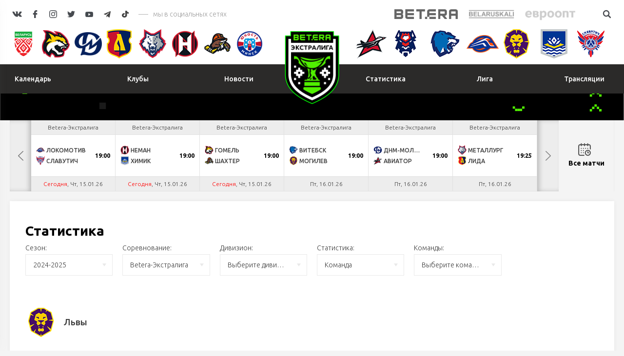

--- FILE ---
content_type: text/html; charset=UTF-8
request_url: https://extra.hockey.by/statistic/competition/?command=631
body_size: 14307
content:
    <!DOCTYPE html>
    <html lang="ru">
    <head>

        <title>Статистика</title>
        <meta http-equiv="X-UA-Compatible" content="IE=edge">
        <meta name="viewport" content="width=device-width, initial-scale=1"/>
        <meta name="format-detection" content="telephone=no"/>
        <link rel="shortcut icon" type="image/png" href="/upload/uf/28a/vjpfp19y4nfv64sav42qhsiesl44a18r/112_logo-fav.png"/>
                <meta http-equiv="Content-Type" content="text/html; charset=UTF-8" />
<script data-skip-moving="true">(function(w, d, n) {var cl = "bx-core";var ht = d.documentElement;var htc = ht ? ht.className : undefined;if (htc === undefined || htc.indexOf(cl) !== -1){return;}var ua = n.userAgent;if (/(iPad;)|(iPhone;)/i.test(ua)){cl += " bx-ios";}else if (/Windows/i.test(ua)){cl += ' bx-win';}else if (/Macintosh/i.test(ua)){cl += " bx-mac";}else if (/Linux/i.test(ua) && !/Android/i.test(ua)){cl += " bx-linux";}else if (/Android/i.test(ua)){cl += " bx-android";}cl += (/(ipad|iphone|android|mobile|touch)/i.test(ua) ? " bx-touch" : " bx-no-touch");cl += w.devicePixelRatio && w.devicePixelRatio >= 2? " bx-retina": " bx-no-retina";if (/AppleWebKit/.test(ua)){cl += " bx-chrome";}else if (/Opera/.test(ua)){cl += " bx-opera";}else if (/Firefox/.test(ua)){cl += " bx-firefox";}ht.className = htc ? htc + " " + cl : cl;})(window, document, navigator);</script>


<link href="/local/templates/extra_index/css/normalize.min.css?15843571541842" type="text/css"  data-template-style="true"  rel="stylesheet" />
<link href="/local/templates/extra_index/css/jquery.formstyler.min.css?15843571541783" type="text/css"  data-template-style="true"  rel="stylesheet" />
<link href="/local/templates/extra_index/css/magnific-popup.css?15843571546959" type="text/css"  data-template-style="true"  rel="stylesheet" />
<link href="/local/templates/extra_index/css/slick.css?15843571541729" type="text/css"  data-template-style="true"  rel="stylesheet" />
<link href="/local/templates/extra_index/css/lightgallery.css?158435715424758" type="text/css"  data-template-style="true"  rel="stylesheet" />
<link href="/local/templates/extra_index/css/calendar.css?164120340824466" type="text/css"  data-template-style="true"  rel="stylesheet" />
<link href="/local/templates/extra_index/css/style.css?1679465242204845" type="text/css"  data-template-style="true"  rel="stylesheet" />
<link href="/local/templates/extra_index/css/costume.css?16794648145537" type="text/css"  data-template-style="true"  rel="stylesheet" />
<link href="/local/templates/extra_index/css/resp.css?168180437435636" type="text/css"  data-template-style="true"  rel="stylesheet" />
<link href="/local/templates/extra_index/css/extra.css?16794610761938" type="text/css"  data-template-style="true"  rel="stylesheet" />
<link href="/local/templates/extra_index/css/playoff.css?16794636134915" type="text/css"  data-template-style="true"  rel="stylesheet" />







<link href="https://fonts.googleapis.com/css?family=Ubuntu:300,300i,400,400i,500,500i,700&amp;subset=cyrillic" rel="stylesheet">
<link rel="stylesheet" href="//cdnjs.cloudflare.com/ajax/libs/jquery-datetimepicker/2.5.20/jquery.datetimepicker.min.css" />
<style>
            .h-mid {
    background: #2b2a29;
}
.f-menu a:hover {
    border-bottom-color:!important
}
#resultVote{
 border-bottom-color:!important;
}

.btn{
    background-color: !important;
    border-color:!important;
}
.btn:hover{
    background-color: !important;
    border-color:!important;
}
.label-square:hover {
    background: !important;
    border-color: !important;
}
a:hover{
color:!important;
 border-bottom-color:!important;
}
   a.load-more{
            background-color: initial!important;
            border-color:#d2d2d2!important;
        }
    a.load-more:hover {
    background-color: #198537!important;
    border-color: #198537!important;
      
}
 a.load-more:active {
    background-color: #2cd85c!important;
    border-color: #2cd85c!important;
    }
.radio-slider{
 background-color: !important;
}
.light-menu a.active, .light-menu a.selected {
    border-bottom-color: !important;
}
.label-square{
border: 1px solid !important;
}
a.load-more:hover{
 background: !important;
    border-color: !important;
}
.label-square:hover{
border: 1px solid !important;
}
.to-store-descr{
 background:!important;
}
.goods-item .descr {
 
    background:!important;
    }
    .btn.bordered, a.btn.bordered {
    border: 1px solid #e9e9e9!important;
   
}
    .bordered{
     background:initial!important;
      border-color:initial!important;
    }
      .btn.bordered:hover, a.btn.bordered:hover{
            background-color: initial!important;
            border-color:!important;
            color:!important
        }
        .slick-dots .slick-active button{
         background:!important;
        }
</style>



                
        

        <meta property="og:image" content="/cache/upload/uf/e82/78yyycqekqawbqaxjib4fwsiz4hla5jr/112_logo-100x100.png" />
        <!--[if lt IE 9]>
                <![endif]-->
    </head>
<body>
    
<div id="wrapper" class="wrapper">
    <header class="header extra" id="header">

        <div class="h-top">
            <div class="inner">
                <div class="flex valign-center align-justify">

                    <div class="h-top-socials">
                                                    <a href="https://vk.com/hockey_bel" target="_blank">
                                <svg class="sprite s-vk">
                                    <use xlink:href="/local/templates/extra_index/svg/svg/symbols.svg#s-vk">
                                    </use>
                                </svg>
                            </a>
                                                                            <a href="https://www.facebook.com/hockey.by" target="_blank">
                                <svg class="sprite s-fb">
                                    <use xlink:href="/local/templates/extra_index/svg/svg/symbols.svg#s-fb">
                                    </use>
                                </svg>
                            </a>
                                                                            <a href="https://www.instagram.com/hockey.by/" target="_blank">
                                <svg class="sprite s-insta">
                                    <use xlink:href="/local/templates/extra_index/svg/svg/symbols.svg#s-insta">
                                    </use>
                                </svg>
                            </a>
                        
                                                    <a href="https://twitter.com/hockey_blr" target="_blank">
                                <svg class="sprite s-tw">
                                    <use xlink:href="/local/templates/extra_index/svg/svg/symbols.svg#s-tw">
                                    </use>
                                </svg>
                            </a>
                                                                            <a href="https://www.youtube.com/channel/UCZ656FSO-sWqPnQfJOLlHhg" target="_blank" class="header-yt">
                                <i></i>
                                <svg class="sprite s-tw">
                                    <use xlink:href="/local/templates/extra_index/svg/svg/symbols.svg#s-tw">
                                    </use>
                                </svg>
                            </a>
                                                                            <a href="https://t.me/hockeyby" class="header-tg" target="_blank"><i class="icon"></i></a>
                                                                            <a href="https://vm.tiktok.com/ZSC2VxtT/" class="header-tik" target="_blank"><i class="icon"></i></a>
                                                                            <span class="s-title">мы в социальных сетях</span>
                                            </div>


                    <div class="h-top-partners">
                        <div class="flex align-right valign-center">
                            
	<div class="h-partners">
        			<div class="item" id="bx_3218110189_247611">
				<a target="_blank" href="https://pm.by/ru/">
					<img src="/upload/iblock/754/e1rekadsyo29ajxtesa0tealpl3ztje0/betera_black_hor.png" alt="alt">
				</a>
			</div>
        			<div class="item" id="bx_3218110189_118944">
				<a target="_blank" href="https://belaruskali.by">
					<img src="/upload/iblock/5ba/tpldty4s7tzx8wgeyt0i1r132s88qzss/%D0%B1%D0%B5%D0%BB%D0%B0%D1%80%D1%83%D1%81%D1%8C%D0%BA%D0%B0%D0%BB%D0%B8%D0%B9.png" alt="alt">
				</a>
			</div>
        			<div class="item" id="bx_3218110189_118942">
				<a target="_blank" href="https://evroopt.by">
					<img src="/upload/iblock/242/x96a5shsemjevqm4tgq70gul1o4jffnu/%D0%B5%D0%B2%D1%80%D0%BE%D0%BE%D0%BF%D1%82.png" alt="alt">
				</a>
			</div>
        
	</div><!--.h-partners-->
                            
                            <a href="/search/" class="search-toggler">
                                <svg class="sprite svg-search">
                                    <use xlink:href="/local/templates/extra_index/svg/svg/symbols.svg#glass">
                                </svg>
                            </a>

                        </div>
                    </div>

                </div>
            </div>
        </div><!--.h-top-->

        
<div class="h-teams">
    <div class="inner">
        <div class="flex align-justify valign-center">
            <div class="h-teams-left">
                <div class="flex valign-center">

                    	
                    <div class="team-logo" id="bx_651765591_135291">
                        <a href="https://hockey.by">
                            <img src="/cache/upload/iblock/57d/logo-57x56.png" alt="Федерация хоккея">
                            <span class="team-hint">Федерация хоккея</span>
                        </a>
                    </div>

                    	
                    <div class="team-logo" id="bx_651765591_135277">
                        <a href="https://gomel.hockey.by/">
                            <img src="/upload/iblock/8e6/Gomel.png" alt="Гомель">
                            <span class="team-hint">Гомель</span>
                        </a>
                    </div>

                    	
                    <div class="team-logo" id="bx_651765591_135290">
                        <a href="https://hcmolodechno.hockey.by/">
                            <img src="/upload/iblock/77c/Molodechno.png" alt="Динамо-Молодечно">
                            <span class="team-hint">Динамо-Молодечно</span>
                        </a>
                    </div>

                    	
                    <div class="team-logo" id="bx_651765591_135289">
                        <a href="https://lida.hockey.by/">
                            <img src="/upload/iblock/bd4/Lida.png" alt="Лида">
                            <span class="team-hint">Лида</span>
                        </a>
                    </div>

                    	
                    <div class="team-logo" id="bx_651765591_135287">
                        <a href="https://metallurg.hockey.by/">
                            <img src="/upload/iblock/1f4/Metallurg-RGB.png" alt="Металлург">
                            <span class="team-hint">Металлург</span>
                        </a>
                    </div>

                    	
                    <div class="team-logo" id="bx_651765591_135276">
                        <a href="https://neman.hockey.by/">
                            <img src="/upload/iblock/d8c/Grodno.png" alt="Неман">
                            <span class="team-hint">Неман</span>
                        </a>
                    </div>

                    	
                    <div class="team-logo" id="bx_651765591_135279">
                        <a href="https://shahter.hockey.by/">
                            <img src="/upload/iblock/0fe/Shahter-RGB.png" alt="Шахтер">
                            <span class="team-hint">Шахтер</span>
                        </a>
                    </div>

                    	
                    <div class="team-logo" id="bx_651765591_135278">
                        <a href="https://junost.hockey.by/">
                            <img src="/upload/iblock/7e1/Yunost-Main-RGB.png" alt="Юность">
                            <span class="team-hint">Юность</span>
                        </a>
                    </div>

                                    </div>
            </div><!--.h-teams-left-->

            <div class="h-teams-right">
                <div class="flex valign-center">
                                        
                            <div class="team-logo" id="bx_651765591_135283">
                                <a href="https://baranovichi.hockey.by/">
                                    <img src="/upload/iblock/b56/Aviator.png" alt="Авиатор">
                                    <span class="team-hint">Авиатор</span>
                                </a>
                            </div>

                                        
                            <div class="team-logo" id="bx_651765591_135288">
                                <a href="https://brest.hockey.by/">
                                    <img src="/upload/iblock/cc4/Brest.png" alt="Брест">
                                    <span class="team-hint">Брест</span>
                                </a>
                            </div>

                                        
                            <div class="team-logo" id="bx_651765591_135280">
                                <a href="https://vitebsk.hockey.by">
                                    <img src="/upload/iblock/7e6/Vitebsk1.png" alt="Витебск">
                                    <span class="team-hint">Витебск</span>
                                </a>
                            </div>

                                        
                            <div class="team-logo" id="bx_651765591_135282">
                                <a href="https://lokomotiv.hockey.by/">
                                    <img src="/upload/iblock/49f/Orsha.png" alt="Локомотив">
                                    <span class="team-hint">Локомотив</span>
                                </a>
                            </div>

                                        
                            <div class="team-logo" id="bx_651765591_135286">
                                <a href="https://mogilev.hockey.by/">
                                    <img src="/upload/iblock/3bb/Mogilev.png" alt="Могилев">
                                    <span class="team-hint">Могилев</span>
                                </a>
                            </div>

                                        
                            <div class="team-logo" id="bx_651765591_135285">
                                <a href="https://hchimik.hockey.by/">
                                    <img src="/upload/iblock/05e/Himik.png" alt="Химик">
                                    <span class="team-hint">Химик</span>
                                </a>
                            </div>

                                        
                            <div class="team-logo" id="bx_651765591_309539">
                                <a href="https://slavutich.hockey.by/">
                                    <img src="/upload/iblock/bda/nsnewoot627ze2etxf98yaf8lzkh9w26/slavutich-logo-min.png" alt="Славутич">
                                    <span class="team-hint">Славутич</span>
                                </a>
                            </div>

                                    </div>
            </div><!--.h-teams-right-->
        </div>
    </div>
</div>

        <div class="h-mid">
	<div class="inner">
		<div class="flex align-justify valign-center">
            <div class="h-mid-logo">
                <a class="logo " href="/">
                                        <img  src="/upload/uf/e82/78yyycqekqawbqaxjib4fwsiz4hla5jr/112_logo.png" alt="">
                </a>
            </div>
            						<ul class="h-menu h-menu-left">
                            								<li id="bx_1847241719_2836">
									<a href="/calendar/" ><span>Календарь</span></a>

                                    								</li>


                                								<li id="bx_1847241719_2837">
									<a href="/clubs/" ><span>Клубы</span></a>

                                    								</li>


                                								<li id="bx_1847241719_2838">
									<a href="/news/" ><span>Новости</span></a>

                                    								</li>


                                						</ul>
                    						<ul class="h-menu h-menu-right">
                            								<li id="bx_1847241719_2839">
									<a href="https://hockey.by/statistic/bombardiers/?division=266" ><span>Статистика</span></a>

                                    								</li>


                                								<li id="bx_1847241719_2954">
									<a href="/liga/history/" ><span>Лига</span></a>

                                    
										<ul>
                                            												<li><a href="/liga/history/">История</a></li>
                                            												<li><a href="/liga/docs/">Документы</a></li>
                                            												<li><a href="/liga/awards/">Награды</a></li>
                                            
										</ul>
                                    								</li>


                                								<li id="bx_1847241719_2841">
									<a href="/online/ekstraliga/" ><span>Трансляции</span></a>

                                    								</li>


                                						</ul>
                    		</div>
	</div>
</div><!--.h-mid-->
            </header>

    <div id="middle">
    <div id="container" class="container">

 
    <div class="inner">










    </div><!--.inner-->
    <div class="layouts-wrapper layouts-wrapper-internal layout-with-bg" style="background-image: url(/upload/uf/4de/1z0qpq2ib4w5ucuy74iu4itqsvmqpoko/1910_1093.png);">
    <div class="layouts-inner">
        
    
    <div class="h-bottom">
        <div class="inner inner-matches">
            <div class="h-new-schedule">
                <div class="slick-new-schedule">

                                                                    
                        <div class="hsc-item hsc-completed" id="bx_2553667838_357156" data-time="05.01.26">


                            
                            <a href="https://hockey.by/gamecenter/357156/" class="hsc-link" target="_blank" >
                                <div class="hsc-league">Betera-Экстралига</div>
                                <div class="hsc-match">
                                    
                                                                        <div class="hsc-links">
                                        <div><a href="https://hockey.by/gamecenter/357156/#game-tab-3" target="_blank">Видео</a></div>
                                                                                <div><a href="https://hockey.by/gamecenter/357156/#game-tab-5" target="_blank">Протокол</a></div>
                                                                            </div>
                                                                        <div class="hsc-team  hsc-winner">
                                                                                    <img src="/upload/iblock/d17/tb6tqsbv09lkehfezvjdf9862jmv6mwd/Без названия (29).png" alt="alt" class="hsc-team-logo">
                                        

                                        <span class="hsc-team-name">Брест</span>
                                                                                    <span class="hsc-team-points">2</span>
                                                                            </div>
                                    <div class="hsc-team  hsc-winner">
                                                                                    <img src="/upload/iblock/3c1/3c11145121f7db55d5a9c897e81b3f99.png" alt="alt" class="hsc-team-logo">
                                                                                <span class="hsc-team-name">Неман</span>
                                                                                    <span class="hsc-team-points">0</span>
                                                                            </div>
                                                                    </div>
                                                                                                                                                                                    <div class="hsc-date">Пн, 05.01.26</div>
                                                            </a>
                        </div>

                                                                    
                        <div class="hsc-item hsc-completed" id="bx_2553667838_357152" data-time="05.01.26">


                            
                            <a href="https://hockey.by/gamecenter/357152/" class="hsc-link" target="_blank" >
                                <div class="hsc-league">Betera-Экстралига</div>
                                <div class="hsc-match">
                                    
                                                                        <div class="hsc-links">
                                        <div><a href="https://hockey.by/gamecenter/357152/#game-tab-3" target="_blank">Видео</a></div>
                                                                                <div><a href="https://hockey.by/gamecenter/357152/#game-tab-5" target="_blank">Протокол</a></div>
                                                                            </div>
                                                                        <div class="hsc-team  ">
                                                                                    <img src="/upload/iblock/b32/ij6ijsgo4zqdyhx40jo6bhafvl9spci3/12345.png" alt="alt" class="hsc-team-logo">
                                        

                                        <span class="hsc-team-name">Шахтер</span>
                                                                                    <span class="hsc-team-points">3</span>
                                                                            </div>
                                    <div class="hsc-team ">
                                                                                    <img src="/upload/iblock/361/3614c3f3bd3308999afc6d3047ae73c0.png" alt="alt" class="hsc-team-logo">
                                                                                <span class="hsc-team-name">Витебск</span>
                                                                                    <span class="hsc-team-points">4</span>
                                                                            </div>
                                                                            <div class="hsc-match-extd">
                                            <div class="hsc-match-circle"> ОТ</div>
                                        </div>
                                                                    </div>
                                                                                                                                                                                    <div class="hsc-date">Пн, 05.01.26</div>
                                                            </a>
                        </div>

                                                                    
                        <div class="hsc-item hsc-completed" id="bx_2553667838_357164" data-time="06.01.26">


                            
                            <a href="https://hockey.by/gamecenter/357164/" class="hsc-link" target="_blank" >
                                <div class="hsc-league">Betera-Экстралига</div>
                                <div class="hsc-match">
                                    
                                                                        <div class="hsc-links">
                                        <div><a href="https://hockey.by/gamecenter/357164/#game-tab-3" target="_blank">Видео</a></div>
                                                                                <div><a href="https://hockey.by/gamecenter/357164/#game-tab-5" target="_blank">Протокол</a></div>
                                                                            </div>
                                                                        <div class="hsc-team  hsc-winner">
                                                                                    <img src="/upload/iblock/02d/y9f6oqpi65n73eb2oe8qzma8enhl1fsz/567.png" alt="alt" class="hsc-team-logo">
                                        

                                        <span class="hsc-team-name">Могилев</span>
                                                                                    <span class="hsc-team-points">5</span>
                                                                            </div>
                                    <div class="hsc-team  hsc-winner">
                                                                                    <img src="/upload/iblock/a40/deaag5wqmmwunfyv1q95wcgra9oxo74x/Без имени-1.png" alt="alt" class="hsc-team-logo">
                                                                                <span class="hsc-team-name">ДНМ-Молодечно</span>
                                                                                    <span class="hsc-team-points">4</span>
                                                                            </div>
                                                                            <div class="hsc-match-extd">
                                            <div class="hsc-match-circle"> Бул</div>
                                        </div>
                                                                    </div>
                                                                                                                                                                                    <div class="hsc-date">Вт, 06.01.26</div>
                                                            </a>
                        </div>

                                                                    
                        <div class="hsc-item hsc-completed" id="bx_2553667838_357158" data-time="06.01.26">


                            
                            <a href="https://hockey.by/gamecenter/357158/" class="hsc-link" target="_blank" >
                                <div class="hsc-league">Betera-Экстралига</div>
                                <div class="hsc-match">
                                    
                                                                        <div class="hsc-links">
                                        <div><a href="https://hockey.by/gamecenter/357158/#game-tab-3" target="_blank">Видео</a></div>
                                                                                <div><a href="https://hockey.by/gamecenter/357158/#game-tab-5" target="_blank">Протокол</a></div>
                                                                            </div>
                                                                        <div class="hsc-team  hsc-winner">
                                                                                    <img src="/upload/iblock/c10/pig2msi8ykandwya0qdvsapc457zceyi/456.png" alt="alt" class="hsc-team-logo">
                                        

                                        <span class="hsc-team-name">Химик</span>
                                                                                    <span class="hsc-team-points">2</span>
                                                                            </div>
                                    <div class="hsc-team  hsc-winner">
                                                                                    <img src="/upload/iblock/b93/txg9uf9wfz0lkwulr3x2gnifm4zm7mxu/Гомель1.png" alt="alt" class="hsc-team-logo">
                                                                                <span class="hsc-team-name">Гомель</span>
                                                                                    <span class="hsc-team-points">1</span>
                                                                            </div>
                                                                    </div>
                                                                                                                                                                                    <div class="hsc-date">Вт, 06.01.26</div>
                                                            </a>
                        </div>

                                                                    
                        <div class="hsc-item hsc-completed" id="bx_2553667838_357162" data-time="06.01.26">


                            
                            <a href="https://hockey.by/gamecenter/357162/" class="hsc-link" target="_blank" >
                                <div class="hsc-league">Betera-Экстралига</div>
                                <div class="hsc-match">
                                    
                                                                        <div class="hsc-links">
                                        <div><a href="https://hockey.by/gamecenter/357162/#game-tab-3" target="_blank">Видео</a></div>
                                                                                <div><a href="https://hockey.by/gamecenter/357162/#game-tab-5" target="_blank">Протокол</a></div>
                                                                            </div>
                                                                        <div class="hsc-team  ">
                                                                                    <img src="/upload/iblock/92c/ieddtuhvxxs5odez4hublbj3y7e0e5cd/Без названия (49).png" alt="alt" class="hsc-team-logo">
                                        

                                        <span class="hsc-team-name">Авиатор</span>
                                                                                    <span class="hsc-team-points">4</span>
                                                                            </div>
                                    <div class="hsc-team ">
                                                                                    <img src="/upload/iblock/181/181d0fcf734102174ea0fa177c215689.png" alt="alt" class="hsc-team-logo">
                                                                                <span class="hsc-team-name">Металлург</span>
                                                                                    <span class="hsc-team-points">5</span>
                                                                            </div>
                                                                    </div>
                                                                                                                                                                                    <div class="hsc-date">Вт, 06.01.26</div>
                                                            </a>
                        </div>

                                                                    
                        <div class="hsc-item hsc-completed" id="bx_2553667838_357160" data-time="06.01.26">


                            
                            <a href="https://hockey.by/gamecenter/357160/" class="hsc-link" target="_blank" >
                                <div class="hsc-league">Betera-Экстралига</div>
                                <div class="hsc-match">
                                    
                                                                        <div class="hsc-links">
                                        <div><a href="https://hockey.by/gamecenter/357160/#game-tab-3" target="_blank">Видео</a></div>
                                                                                <div><a href="https://hockey.by/gamecenter/357160/#game-tab-5" target="_blank">Протокол</a></div>
                                                                            </div>
                                                                        <div class="hsc-team  hsc-winner">
                                                                                    <img src="/upload/iblock/2e5/8vqi8pu7d1o0m321oo4lww2u064xftks/2345.png" alt="alt" class="hsc-team-logo">
                                        

                                        <span class="hsc-team-name">Локомотив</span>
                                                                                    <span class="hsc-team-points">4</span>
                                                                            </div>
                                    <div class="hsc-team  hsc-winner">
                                                                                    <img src="/upload/iblock/21d/ybrvgjlfk6yq2sdmkuy8pjtjit02kift/345.png" alt="alt" class="hsc-team-logo">
                                                                                <span class="hsc-team-name">Лида</span>
                                                                                    <span class="hsc-team-points">1</span>
                                                                            </div>
                                                                    </div>
                                                                                                                                                                                    <div class="hsc-date">Вт, 06.01.26</div>
                                                            </a>
                        </div>

                                                                    
                        <div class="hsc-item hsc-completed" id="bx_2553667838_357166" data-time="07.01.26">


                            
                            <a href="https://hockey.by/gamecenter/357166/" class="hsc-link" target="_blank" >
                                <div class="hsc-league">Betera-Экстралига</div>
                                <div class="hsc-match">
                                    
                                                                        <div class="hsc-links">
                                        <div><a href="https://hockey.by/gamecenter/357166/#game-tab-3" target="_blank">Видео</a></div>
                                                                                <div><a href="https://hockey.by/gamecenter/357166/#game-tab-5" target="_blank">Протокол</a></div>
                                                                            </div>
                                                                        <div class="hsc-team  ">
                                                                                    <img src="/upload/iblock/b32/ij6ijsgo4zqdyhx40jo6bhafvl9spci3/12345.png" alt="alt" class="hsc-team-logo">
                                        

                                        <span class="hsc-team-name">Шахтер</span>
                                                                                    <span class="hsc-team-points">2</span>
                                                                            </div>
                                    <div class="hsc-team ">
                                                                                    <img src="/upload/iblock/361/3614c3f3bd3308999afc6d3047ae73c0.png" alt="alt" class="hsc-team-logo">
                                                                                <span class="hsc-team-name">Витебск</span>
                                                                                    <span class="hsc-team-points">4</span>
                                                                            </div>
                                                                    </div>
                                                                                                                                                                                    <div class="hsc-date">Ср, 07.01.26</div>
                                                            </a>
                        </div>

                                                                    
                        <div class="hsc-item hsc-completed" id="bx_2553667838_357170" data-time="07.01.26">


                            
                            <a href="https://hockey.by/gamecenter/357170/" class="hsc-link" target="_blank" >
                                <div class="hsc-league">Betera-Экстралига</div>
                                <div class="hsc-match">
                                    
                                                                        <div class="hsc-links">
                                        <div><a href="https://hockey.by/gamecenter/357170/#game-tab-3" target="_blank">Видео</a></div>
                                                                                <div><a href="https://hockey.by/gamecenter/357170/#game-tab-5" target="_blank">Протокол</a></div>
                                                                            </div>
                                                                        <div class="hsc-team  hsc-winner">
                                                                                    <img src="/upload/iblock/d17/tb6tqsbv09lkehfezvjdf9862jmv6mwd/Без названия (29).png" alt="alt" class="hsc-team-logo">
                                        

                                        <span class="hsc-team-name">Брест</span>
                                                                                    <span class="hsc-team-points">3</span>
                                                                            </div>
                                    <div class="hsc-team  hsc-winner">
                                                                                    <img src="/upload/iblock/3c1/3c11145121f7db55d5a9c897e81b3f99.png" alt="alt" class="hsc-team-logo">
                                                                                <span class="hsc-team-name">Неман</span>
                                                                                    <span class="hsc-team-points">0</span>
                                                                            </div>
                                                                    </div>
                                                                                                                                                                                    <div class="hsc-date">Ср, 07.01.26</div>
                                                            </a>
                        </div>

                                                                    
                        <div class="hsc-item " id="bx_2553667838_357172" data-time="15.01.26">


                            
                            <a href="https://hockey.by/gamecenter/357172/" class="hsc-link" target="_blank" >
                                <div class="hsc-league">Betera-Экстралига</div>
                                <div class="hsc-match">
                                    
                                                                        <div class="hsc-team  ">
                                                                                    <img src="/upload/iblock/2e5/8vqi8pu7d1o0m321oo4lww2u064xftks/2345.png" alt="alt" class="hsc-team-logo">
                                        

                                        <span class="hsc-team-name">Локомотив</span>
                                                                            </div>
                                    <div class="hsc-team ">
                                                                                    <img src="/upload/iblock/bad/n148ev8oa241mwm718v0f8bep1hm4xrl/slavutich-logo.png" alt="alt" class="hsc-team-logo">
                                                                                <span class="hsc-team-name">Славутич</span>
                                                                            </div>
                                                                            <div class="hsc-match-extd">
                                            <div class="hsc-match-time">19:00</div>
                                        </div>
                                                                        </div>
                                                                                                                                                                                    <div class="hsc-date"><span class="tq_red">Сегодня</span>, Чт, 15.01.26</div>
                                                            </a>
                        </div>

                                                                    
                        <div class="hsc-item " id="bx_2553667838_357174" data-time="15.01.26">


                            
                            <a href="https://hockey.by/gamecenter/357174/" class="hsc-link" target="_blank" >
                                <div class="hsc-league">Betera-Экстралига</div>
                                <div class="hsc-match">
                                    
                                                                        <div class="hsc-team  ">
                                                                                    <img src="/upload/iblock/3c1/3c11145121f7db55d5a9c897e81b3f99.png" alt="alt" class="hsc-team-logo">
                                        

                                        <span class="hsc-team-name">Неман</span>
                                                                            </div>
                                    <div class="hsc-team ">
                                                                                    <img src="/upload/iblock/c10/pig2msi8ykandwya0qdvsapc457zceyi/456.png" alt="alt" class="hsc-team-logo">
                                                                                <span class="hsc-team-name">Химик</span>
                                                                            </div>
                                                                            <div class="hsc-match-extd">
                                            <div class="hsc-match-time">19:00</div>
                                        </div>
                                                                        </div>
                                                                                                                                                                                    <div class="hsc-date"><span class="tq_red">Сегодня</span>, Чт, 15.01.26</div>
                                                            </a>
                        </div>

                                                                    
                        <div class="hsc-item " id="bx_2553667838_357176" data-time="15.01.26">


                            
                            <a href="https://hockey.by/gamecenter/357176/" class="hsc-link" target="_blank" >
                                <div class="hsc-league">Betera-Экстралига</div>
                                <div class="hsc-match">
                                    
                                                                        <div class="hsc-team  ">
                                                                                    <img src="/upload/iblock/b93/txg9uf9wfz0lkwulr3x2gnifm4zm7mxu/Гомель1.png" alt="alt" class="hsc-team-logo">
                                        

                                        <span class="hsc-team-name">Гомель</span>
                                                                            </div>
                                    <div class="hsc-team ">
                                                                                    <img src="/upload/iblock/b32/ij6ijsgo4zqdyhx40jo6bhafvl9spci3/12345.png" alt="alt" class="hsc-team-logo">
                                                                                <span class="hsc-team-name">Шахтер</span>
                                                                            </div>
                                                                            <div class="hsc-match-extd">
                                            <div class="hsc-match-time">19:00</div>
                                        </div>
                                                                        </div>
                                                                                                                                                                                    <div class="hsc-date"><span class="tq_red">Сегодня</span>, Чт, 15.01.26</div>
                                                            </a>
                        </div>

                                                                    
                        <div class="hsc-item " id="bx_2553667838_357184" data-time="16.01.26">


                            
                            <a href="https://hockey.by/gamecenter/357184/" class="hsc-link" target="_blank" >
                                <div class="hsc-league">Betera-Экстралига</div>
                                <div class="hsc-match">
                                    
                                                                        <div class="hsc-team  ">
                                                                                    <img src="/upload/iblock/361/3614c3f3bd3308999afc6d3047ae73c0.png" alt="alt" class="hsc-team-logo">
                                        

                                        <span class="hsc-team-name">Витебск</span>
                                                                            </div>
                                    <div class="hsc-team ">
                                                                                    <img src="/upload/iblock/02d/y9f6oqpi65n73eb2oe8qzma8enhl1fsz/567.png" alt="alt" class="hsc-team-logo">
                                                                                <span class="hsc-team-name">Могилев</span>
                                                                            </div>
                                                                            <div class="hsc-match-extd">
                                            <div class="hsc-match-time">19:00</div>
                                        </div>
                                                                        </div>
                                                                                                                                                                                    <div class="hsc-date">Пт, 16.01.26</div>
                                                            </a>
                        </div>

                                                                    
                        <div class="hsc-item " id="bx_2553667838_357178" data-time="16.01.26">


                            
                            <a href="https://hockey.by/gamecenter/357178/" class="hsc-link" target="_blank" >
                                <div class="hsc-league">Betera-Экстралига</div>
                                <div class="hsc-match">
                                    
                                                                        <div class="hsc-team  ">
                                                                                    <img src="/upload/iblock/a40/deaag5wqmmwunfyv1q95wcgra9oxo74x/Без имени-1.png" alt="alt" class="hsc-team-logo">
                                        

                                        <span class="hsc-team-name">ДНМ-Молодечно</span>
                                                                            </div>
                                    <div class="hsc-team ">
                                                                                    <img src="/upload/iblock/92c/ieddtuhvxxs5odez4hublbj3y7e0e5cd/Без названия (49).png" alt="alt" class="hsc-team-logo">
                                                                                <span class="hsc-team-name">Авиатор</span>
                                                                            </div>
                                                                            <div class="hsc-match-extd">
                                            <div class="hsc-match-time">19:00</div>
                                        </div>
                                                                        </div>
                                                                                                                                                                                    <div class="hsc-date">Пт, 16.01.26</div>
                                                            </a>
                        </div>

                                                                    
                        <div class="hsc-item " id="bx_2553667838_357180" data-time="16.01.26">


                            
                            <a href="https://hockey.by/gamecenter/357180/" class="hsc-link" target="_blank" >
                                <div class="hsc-league">Betera-Экстралига</div>
                                <div class="hsc-match">
                                    
                                                                        <div class="hsc-team  ">
                                                                                    <img src="/upload/iblock/181/181d0fcf734102174ea0fa177c215689.png" alt="alt" class="hsc-team-logo">
                                        

                                        <span class="hsc-team-name">Металлург</span>
                                                                            </div>
                                    <div class="hsc-team ">
                                                                                    <img src="/upload/iblock/21d/ybrvgjlfk6yq2sdmkuy8pjtjit02kift/345.png" alt="alt" class="hsc-team-logo">
                                                                                <span class="hsc-team-name">Лида</span>
                                                                            </div>
                                                                            <div class="hsc-match-extd">
                                            <div class="hsc-match-time">19:25</div>
                                        </div>
                                                                        </div>
                                                                                                                                                                                    <div class="hsc-date">Пт, 16.01.26</div>
                                                            </a>
                        </div>

                                                                    
                        <div class="hsc-item " id="bx_2553667838_357182" data-time="16.01.26">


                            
                            <a href="https://hockey.by/gamecenter/357182/" class="hsc-link" target="_blank" >
                                <div class="hsc-league">Betera-Экстралига</div>
                                <div class="hsc-match">
                                    
                                                                        <div class="hsc-team  ">
                                                                                    <img src="/upload/iblock/d17/tb6tqsbv09lkehfezvjdf9862jmv6mwd/Без названия (29).png" alt="alt" class="hsc-team-logo">
                                        

                                        <span class="hsc-team-name">Брест</span>
                                                                            </div>
                                    <div class="hsc-team ">
                                                                                    <img src="/upload/iblock/c93/c935df386807567e65b309cb44c9eae1.png" alt="alt" class="hsc-team-logo">
                                                                                <span class="hsc-team-name">Юность</span>
                                                                            </div>
                                                                            <div class="hsc-match-extd">
                                            <div class="hsc-match-time">20:00</div>
                                        </div>
                                                                        </div>
                                                                                                                                                                                    <div class="hsc-date">Пт, 16.01.26</div>
                                                            </a>
                        </div>

                                                                    
                        <div class="hsc-item " id="bx_2553667838_357186" data-time="17.01.26">


                            
                            <a href="https://hockey.by/gamecenter/357186/" class="hsc-link" target="_blank" >
                                <div class="hsc-league">Betera-Экстралига</div>
                                <div class="hsc-match">
                                    
                                                                        <div class="hsc-team  ">
                                                                                    <img src="/upload/iblock/2e5/8vqi8pu7d1o0m321oo4lww2u064xftks/2345.png" alt="alt" class="hsc-team-logo">
                                        

                                        <span class="hsc-team-name">Локомотив</span>
                                                                            </div>
                                    <div class="hsc-team ">
                                                                                    <img src="/upload/iblock/bad/n148ev8oa241mwm718v0f8bep1hm4xrl/slavutich-logo.png" alt="alt" class="hsc-team-logo">
                                                                                <span class="hsc-team-name">Славутич</span>
                                                                            </div>
                                                                            <div class="hsc-match-extd">
                                            <div class="hsc-match-time">12:50</div>
                                        </div>
                                                                        </div>
                                                                                                                                                                                    <div class="hsc-date">Сб, 17.01.26</div>
                                                            </a>
                        </div>

                                                                    
                        <div class="hsc-item " id="bx_2553667838_357188" data-time="17.01.26">


                            
                            <a href="https://hockey.by/gamecenter/357188/" class="hsc-link" target="_blank" >
                                <div class="hsc-league">Betera-Экстралига</div>
                                <div class="hsc-match">
                                    
                                                                        <div class="hsc-team  ">
                                                                                    <img src="/upload/iblock/3c1/3c11145121f7db55d5a9c897e81b3f99.png" alt="alt" class="hsc-team-logo">
                                        

                                        <span class="hsc-team-name">Неман</span>
                                                                            </div>
                                    <div class="hsc-team ">
                                                                                    <img src="/upload/iblock/c10/pig2msi8ykandwya0qdvsapc457zceyi/456.png" alt="alt" class="hsc-team-logo">
                                                                                <span class="hsc-team-name">Химик</span>
                                                                            </div>
                                                                            <div class="hsc-match-extd">
                                            <div class="hsc-match-time">13:00</div>
                                        </div>
                                                                        </div>
                                                                                                                                                                                    <div class="hsc-date">Сб, 17.01.26</div>
                                                            </a>
                        </div>

                                                                    
                        <div class="hsc-item " id="bx_2553667838_357190" data-time="17.01.26">


                            
                            <a href="https://hockey.by/gamecenter/357190/" class="hsc-link" target="_blank" >
                                <div class="hsc-league">Betera-Экстралига</div>
                                <div class="hsc-match">
                                    
                                                                        <div class="hsc-team  ">
                                                                                    <img src="/upload/iblock/b93/txg9uf9wfz0lkwulr3x2gnifm4zm7mxu/Гомель1.png" alt="alt" class="hsc-team-logo">
                                        

                                        <span class="hsc-team-name">Гомель</span>
                                                                            </div>
                                    <div class="hsc-team ">
                                                                                    <img src="/upload/iblock/b32/ij6ijsgo4zqdyhx40jo6bhafvl9spci3/12345.png" alt="alt" class="hsc-team-logo">
                                                                                <span class="hsc-team-name">Шахтер</span>
                                                                            </div>
                                                                            <div class="hsc-match-extd">
                                            <div class="hsc-match-time">19:25</div>
                                        </div>
                                                                        </div>
                                                                                                                                                                                    <div class="hsc-date">Сб, 17.01.26</div>
                                                            </a>
                        </div>

                                                                    
                        <div class="hsc-item " id="bx_2553667838_357192" data-time="18.01.26">


                            
                            <a href="https://hockey.by/gamecenter/357192/" class="hsc-link" target="_blank" >
                                <div class="hsc-league">Betera-Экстралига</div>
                                <div class="hsc-match">
                                    
                                                                        <div class="hsc-team  ">
                                                                                    <img src="/upload/iblock/a40/deaag5wqmmwunfyv1q95wcgra9oxo74x/Без имени-1.png" alt="alt" class="hsc-team-logo">
                                        

                                        <span class="hsc-team-name">ДНМ-Молодечно</span>
                                                                            </div>
                                    <div class="hsc-team ">
                                                                                    <img src="/upload/iblock/92c/ieddtuhvxxs5odez4hublbj3y7e0e5cd/Без названия (49).png" alt="alt" class="hsc-team-logo">
                                                                                <span class="hsc-team-name">Авиатор</span>
                                                                            </div>
                                                                            <div class="hsc-match-extd">
                                            <div class="hsc-match-time">12:50</div>
                                        </div>
                                                                        </div>
                                                                                                                                                                                    <div class="hsc-date">Вс, 18.01.26</div>
                                                            </a>
                        </div>

                                                                    
                        <div class="hsc-item " id="bx_2553667838_357198" data-time="18.01.26">


                            
                            <a href="https://hockey.by/gamecenter/357198/" class="hsc-link" target="_blank" >
                                <div class="hsc-league">Betera-Экстралига</div>
                                <div class="hsc-match">
                                    
                                                                        <div class="hsc-team  ">
                                                                                    <img src="/upload/iblock/361/3614c3f3bd3308999afc6d3047ae73c0.png" alt="alt" class="hsc-team-logo">
                                        

                                        <span class="hsc-team-name">Витебск</span>
                                                                            </div>
                                    <div class="hsc-team ">
                                                                                    <img src="/upload/iblock/02d/y9f6oqpi65n73eb2oe8qzma8enhl1fsz/567.png" alt="alt" class="hsc-team-logo">
                                                                                <span class="hsc-team-name">Могилев</span>
                                                                            </div>
                                                                            <div class="hsc-match-extd">
                                            <div class="hsc-match-time">13:00</div>
                                        </div>
                                                                        </div>
                                                                                                                                                                                    <div class="hsc-date">Вс, 18.01.26</div>
                                                            </a>
                        </div>

                                                                    
                        <div class="hsc-item " id="bx_2553667838_357196" data-time="18.01.26">


                            
                            <a href="https://hockey.by/gamecenter/357196/" class="hsc-link" target="_blank" >
                                <div class="hsc-league">Betera-Экстралига</div>
                                <div class="hsc-match">
                                    
                                                                        <div class="hsc-team  ">
                                                                                    <img src="/upload/iblock/d17/tb6tqsbv09lkehfezvjdf9862jmv6mwd/Без названия (29).png" alt="alt" class="hsc-team-logo">
                                        

                                        <span class="hsc-team-name">Брест</span>
                                                                            </div>
                                    <div class="hsc-team ">
                                                                                    <img src="/upload/iblock/c93/c935df386807567e65b309cb44c9eae1.png" alt="alt" class="hsc-team-logo">
                                                                                <span class="hsc-team-name">Юность</span>
                                                                            </div>
                                                                            <div class="hsc-match-extd">
                                            <div class="hsc-match-time">14:55</div>
                                        </div>
                                                                        </div>
                                                                                                                                                                                    <div class="hsc-date">Вс, 18.01.26</div>
                                                            </a>
                        </div>

                    
                </div><!--.slick-schedule-->
                <div class="to-schedule-link">
                    <a href="https://hockey.by/calendar/">
                        <i class="i-calendar-big"></i>
                        <span>Все матчи</span>
                    </a>
                </div>
            </div>
        </div>
    </div><!--.h-bottom-->


    <div class="flex-row flex-layout">
    <main class=" flx-12 flx-m-12">
    <div class="white-block club-couches statistic-page">
    

<div class="page-header page-header-tablo">
	<div class="flex-row valign-center">
		<div class="flx-12 flx-m-12">
			<div class="h1">
				Статистика							</div>
		</div>

		<div class="flx-12 flx-m-12">
			<form id="tqStaticFilter" data-path="statistic" class="flex-row"><div class="form-shadow"></div>
			    				                					
												<div class="flx-2 flx-u-12">
						<label for="" class="label-block">Сезон:</label>
							<select id="statFilter_season"  class="wide statFilter_season nosubmit">							
                            								
								<option 										value="26" data-seasons="2025-2026" data-leagueid="1,3,5,7,8,9,10,12,13,15,17,18,19,20,21,23,24,26,27,28,29,30,31,32,33,34" data-divisionid="483,489,515,524,526,508,518,514,485,497,493,498,503,502,501,513,509,529,523,532,531,512,507,516,486,490,528,491,525,527,510,511,479,530,506,505,521,517,500,522,519,480,499,488,482,481,484,504,492">
									2025-2026								</option>
                            								
								<option  selected										value="25" data-seasons="2024-2025" data-leagueid="1,3,5,8,9,10,12,13,15,16,17,18,19,20,21,23,24,26,27,28,29,30,31,32,33" data-divisionid="477,350,352,356,402,403,363,412,364,424,365,425,411,366,368,397,404,374,367,381,390,391,396,414,427,437,441,444,446,447,454,469,346,373,375,399,400,470,419,440,422,445,428,451,421,442,340,353,348,351,384,392,370,372,337,343,435,436,438,453,449,439,476,474,456,475,472,431,465,452,429,430,379,377,382,376,380,378,383,334,345,478,360,371,466,455,473,471,395,338,468,393,450,418,415,448,401,333">
									2024-2025								</option>
                            								
								<option 										value="24" data-seasons="2023-2024" data-leagueid="1,3,5,8,9,10,12,13,15,16,17,18,19,20,21,23,24,26,27,28,29,30,31,32" data-divisionid="278,295,303,262,275,263,311,312,314,317,321,330,336,260,261,322,326,289,315,297,313,290,299,324,298,331,300,329,327,296,310,302,325,323,292,304,265,328,291,316,301,266,264,237,230,267,238,268,239,257,273,258,225,242,227,240,241,243,244,247,248,251,249,252,250,253,222,229,254,255,256,228,223,232,231,226,259,224,213">
									2023-2024								</option>
                            								
								<option 										value="21,22" data-seasons="2022-2023" data-leagueid="1,3,5,8,9,10,11,13,14,15,16,17,18,19,20,24,26,21" data-divisionid="188,189,142,109,143,111,203,204,209,210,192,190,177,200,198,193,196,194,186,212,211,191,206,208,187,184,171,183,179,169,180,178,170,202,201,197,146,145,144,141,137,138,139,140,136,128,129,126,123,125,116,122,118,121,115,113,120,112,110,103,108,104">
									2022-2023								</option>
                            								
								<option 										value="20" data-seasons="2021-2022" data-leagueid="1,3,5,8,9,10,11,13,14,15,16,17" data-divisionid="102,101,100,107,99,96,92,105,91,106,89,86,88,87,84,85,83,76,77,78,75,70,73,66,67,65,63,64,62,60,59,58">
									2021-2022								</option>
                            								
								<option 										value="15,16,17" data-seasons="2020-2021" data-leagueid="3,1,5,8,7" data-divisionid="38,37,36,35,51,46,43,44,42,40,39,50,47,48,45,41">
									2020-2021								</option>
                            								
								<option 										value="14" data-seasons="2019-2020" data-leagueid="1,5,6" data-divisionid="34,33,32,31,30,28,27">
									2019-2020								</option>
                            								
								<option 										value="23" data-seasons="2018-2019" data-leagueid="1,5" data-divisionid="269,270">
									2018-2019								</option>
                            							</select>							
						</div>	
						<div class="flx-2 flx-u-12">
						<label for="" class="label-block">Соревнование:</label>
							<select id="statFilter_league"  class="wide statFilter_league nosubmit">				
							<option value="">Выберите соревнование</option>			
                            		
																								<option  selected										value="1" data-divisionid="350,493,402,269,270,311,441,530,480,266,225,142,109,105,91,63,43,44,42,40,39,33,32,28,27" data-league="Betera-Экстралига">
									Betera-Экстралига								</option>
                            		
																								<option 										value="5" data-divisionid="352,497,403,312,427,482,264,230,143,111,106,89,84,85,66,67,45,41,34,30" data-league="Betera-Высшая лига">
									Betera-Высшая лига								</option>
                            		
																								<option 										value="3" data-divisionid="485,498,356,338,222,229,110,103,62,59,58,38,37,36,25,24,23" data-league="Кубок Руслана Салея">
									Кубок Руслана Салея								</option>
                            		
																								<option 										value="10" data-divisionid="340,486,223,108,60" data-league="Кубок Владимира Цыплакова">
									Кубок Владимира Цыплакова								</option>
                            		
																								<option 										value="31" data-divisionid="363,503,412,364,502,424,365,501,425,237,267,238,268,239,273" data-league="Беларуськалий - Кубок Федерации">
									Беларуськалий - Кубок Федерации								</option>
                            		
																								<option 										value="32" data-divisionid="367,507,330,469,328,466,242" data-league="Женская лига">
									Женская лига								</option>
                            		
																								<option 										value="29" data-divisionid="265,334,488,395,504,415,492,232,231,333" data-league="КХЛ">
									КХЛ								</option>
                            		
																								<option 										value="27" data-divisionid="346,500,345,481,226" data-league="OLIMPBET - МХЛ">
									OLIMPBET - МХЛ								</option>
                            		
																								<option 										value="8" data-divisionid="524,303,384,392,525,304,450,257,258,227,448,188,189,128,129,100,76,65,64,51,46" data-league="Национальная команда">
									Национальная команда								</option>
                            		
																								<option 										value="13" data-divisionid="515,295,260,373,375,399,400,470,261,516,292,478,468,240,241,203,204,209,210,137,121,115,101,86,87,77" data-league="U20">
									U20								</option>
                            		
																								<option 										value="9" data-divisionid="374,512,510,370,372,511,499,360,291,455,316,473,301,471,243,244,247,192,190,177,138,139,113,120,112,88,78,50,48" data-league="U18">
									U18								</option>
                            		
																								<option 										value="12" data-divisionid="337,343,438,453,449,302,431,465,325,323,452,248,224,213,200,198,193,104,75" data-league="U17">
									U17								</option>
                            		
																								<option 										value="17" data-divisionid="263,321,336,391,437,331,479,435,436,296,456,475,310,472,379,378,383,251,254,255,256,196,194,186,212,211,144,141,126,123,102" data-league="U16">
									U16								</option>
                            		
																								<option 										value="18" data-divisionid="514,381,300,439,329,476,327,474,376,380,519,371,249,252,191,206,208,122,118" data-league="U15">
									U15								</option>
                            		
																								<option 										value="19" data-divisionid="518,314,390,446,290,421,299,442,377,382,522,250,253,187,184,171,125,116" data-league="U14">
									U14								</option>
                            		
																								<option 										value="23" data-divisionid="317,454,297,428,313,451,491,348,351,183,179,169" data-league="U13">
									U13								</option>
                            		
																								<option 										value="24" data-divisionid="526,447,289,422,315,445,298,527,180,178,170" data-league="U12">
									U12								</option>
                            		
																								<option 										value="26" data-divisionid="444,322,419,326,440,324,202,201,197" data-league="U11">
									U11								</option>
                            		
																								<option 										value="28" data-divisionid="396,490,353,528,393,228,259" data-league="Кубок Дружбы">
									Кубок Дружбы								</option>
                            		
																								<option 										value="15" data-divisionid="262,513,509,529,523,532,531,411,366,368,397,404,414,429,430,506,505,521,517,418,401,140,92" data-league="Женский хоккей">
									Женский хоккей								</option>
                            		
																								<option 										value="14" data-divisionid="83" data-league="Континентальный Кубок">
									Континентальный Кубок								</option>
                            		
																								<option 										value="16" data-divisionid="278,275,146,145,96" data-league="Республиканская спартакиада школьников">
									Республиканская спартакиада школьников								</option>
                            		
																								<option 										value="11" data-divisionid="107,99,70,73" data-league="МТЗ Юниорская лига">
									МТЗ Юниорская лига								</option>
                            		
										
										
										
																								<option 										value="34" data-divisionid="483" data-league="Soligorsk Summer Cup">
									Soligorsk Summer Cup								</option>
                            		
																								<option 										value="7" data-divisionid="484,35" data-league="Турнир Дубко">
									Турнир Дубко								</option>
                            		
																								<option 										value="33" data-divisionid="477" data-league="Хоккей идёт к детям">
									Хоккей идёт к детям								</option>
                            		
																								<option 										value="6" data-divisionid="31" data-league="Турнир 4 наций (U20)">
									Турнир 4 наций (U20)								</option>
                            							</select>							
						</div>							
						<div class="flx-2 flx-u-12">
						<label for="" class="label-block">Дивизион:</label>
						<select name="division" id="statFilter_division" id=""  class="wide statFilter_division">
							<option value="">Выберите дивизион</option>
                            																																																																																																																																																																																																																																																																																																																																																																																																																																																																																																																																																																																																																																																																																																																																																																																																																																																																																																																																																																																																																																																																																																																																																																																																																																																																																																																																																																																																																																																																																																																																																																																																																																																																								<option 										value="225">
									1 этап								</option>
                            																																																																																																																																																																																																																																																																																																																																																																																																																																																																																																																																																																																																																																																																																																																																																																																																																																																																																																																																																																																																																																																																																																																																																																																																																																														</select>
						</div>
												
                    
					                								
                					<div class="flx-2 flx-u-12">
						<label for="" class="label-block">Статистика:</label>
						<select  id="statistic" class="wide">
                            																																<option										value="scoreboard">Табло</option>
                            																																<option										value="attendance">Посещаемость</option>
                            																																<option										value="schedule">Расписание</option>
                            																																<option										value="tables">Таблицы</option>
                            																																<option										value="bombardiers">Бомбардиры</option>
                            																																<option										value="goalkeepers">Голкиперы</option>
                            																																<option selected										value="competition">Команда</option>
                            						</select>
					</div>
                                					
					<div class="flx-2 flx-u-12 insert-clone-school">
						<label for="" class="label-block">Команды:</label>
						<select  name="command" class="wide">
							<option value="">Выберите команду</option>
                            								<option 										value="2926">Металлург</option>
                            								<option 										value="2927">Неман</option>
                            								<option 										value="2928">Шахтер</option>
                            								<option 										value="2929">Юность</option>
                            								<option 										value="2930">Гомель</option>
                            								<option 										value="2931">Витебск</option>
                            								<option 										value="2932">Химик</option>
                            								<option 										value="2933">Динамо-Молодечно</option>
                            								<option 										value="2934">Локомотив</option>
                            								<option 										value="2935">Брест</option>
                            								<option 										value="2936">Лида</option>
                            								<option 										value="2937">Могилев</option>
                            								<option 										value="2938">Авиатор</option>
                            								<option 										value="2939">Славутич</option>
                            						</select>
					</div>
                			</form>
		</div>
	</div>
</div><!--.page-header-->
<div id="comp_3b7c1738c428aebadf252cd8a431ebc1">	<div class="club-stat-title block">
		<a href="javascript:void(0)" class="flex valign-center club-stat-link">
			<span class="club-stat-logo flex valign-center align-center"><img
						src="/upload/resize_cache/uf/cc9/8tpkifv0qvq0owi2voc2ps74sezn51wc/60_60_1/Могилев.png" alt=""></span>
			<span class="club-stat-name">Львы</span>
		</a>
	</div>
<div class="standings-hints new-standings-hints">
    <div class="hints-head">
        <div class="title"><div class="icon">?</div>Обозначения</div>
    </div>
    <div class="flex-row">
        <div class="flx-6 flx-x-12">
            <div class="item"><strong>З</strong> - заявлен на матч</div>
            <div class="item"><strong>И</strong> - игры</div>
            <div class="item"><strong>Г</strong> - голы</div>
            <div class="item"><strong>А</strong> - пасы</div>
            <div class="item"><strong>О</strong> - очки</div>
            <div class="item"><strong>+/-</strong> - плюс-минус, показатель полезности</div>
            <div class="item"><strong>ВНЛ(ср)</strong> - среднее время на льду.</div>
            <div class="item"><strong>Штр.</strong> - штрафное время</div>
            
        </div>
        <div class="flx-6 flx-x-12">
            <div class="item"><strong>ГБ</strong> - голы в большинстве</div>
            <div class="item"><strong>ПБ</strong> - голевые пасы в большинстве</div>
            <div class="item"><strong>ГМ</strong> - голы в меньшинстве</div>
            <div class="item"><strong>ПМ</strong> - голевые пасы в меньшинстве</div>
            <div class="item"><strong>ПГ</strong> - победные голы</div>
            <div class="item"><strong>%Бр.</strong> - процент от максимального количества очков</div>
            <div class="item"><strong>ВБР +</strong> - выигранные вбрасывания</div>
            <div class="item"><strong>ВБР -</strong> - проигранные вбрасывания</div>
        </div>
    </div>
</div>
</div> 

	</main>
    	</div>

    </div><!--.club-couches-->
    </main>
        </div>
    </div>
    </div>







</div><!--.container-->
</div><!-- #middle -->

<footer id="footer" class="footer">

    
	<div class="f-partners">
		<div class="inner">
			<div class="slick-partners">
                	                <div class="item" id="bx_1373509569_118937">


		                <a href="https://belaruskali.by">
			                <img src="/upload/iblock/9b4/40tm4qa4vrc53e2340yr2edcoa6o1qt1/%D0%B1%D0%B5%D0%BB%D0%B0%D1%80%D1%83%D1%81%D1%8C%D0%BA%D0%B0%D0%BB%D0%B8%D0%B9.png" alt="partner">
		                </a>
	                </div>
                	                <div class="item" id="bx_1373509569_118938">


		                <a href="http://yasna.by">
			                <img src="/upload/iblock/17a/y87eaq2xmb5cncyldwiodv8uni1mgup9/%D1%8F%D1%81%D0%BD%D0%B0.jpg" alt="partner">
		                </a>
	                </div>
                	                <div class="item" id="bx_1373509569_118939">


		                <a href="https://pm.by/ru/popup/registration?yclid=17469574972539928575&utm_source=context_yandex_branded&t_group=yandex&utm_content=13649061433&utm_medium=cpc&campaign_name=NONSTOP_S_BT_Брендовые%20Betera%20без%20бонуса%20%28CPC%29&keyword=&creative_id=0&campaign">
			                <img src="/upload/iblock/c9a/n5v2gbnrskuvth3l5qbwe96gh0w6n3od/betera_green_hor.png" alt="partner">
		                </a>
	                </div>
                	                <div class="item" id="bx_1373509569_118940">


		                <a href="https://belkart.by">
			                <img src="/upload/iblock/679/k0vm0rwarg399wddto8nvoble358vhhs/%D0%9B%D0%BE%D0%B3%D0%BE%D1%82%D0%B8%D0%BF-%D0%BD%D0%B0-%D0%BF%D0%BB%D0%B0%D1%88%D0%BA%D0%B5-1.png" alt="partner">
		                </a>
	                </div>
                	                <div class="item" id="bx_1373509569_229407">


		                <a href="https://sport-tv.by">
			                <img src="/upload/iblock/495/crhz9qypezolfai04v0rx3c2m723cnso/%D1%81%D0%BF%D0%BE%D1%80%D1%82%20%D1%82%D0%B2.png" alt="partner">
		                </a>
	                </div>
                	                <div class="item" id="bx_1373509569_229406">


		                <a href="http://www.belarus-tractor.com">
			                <img src="/upload/iblock/35c/0k9904621hwm4i6qyet4rxg4z05s841r/%D0%9C%D0%A2%D0%97.jpg" alt="partner">
		                </a>
	                </div>
                	                <div class="item" id="bx_1373509569_229405">


		                <a href="https://evroopt.by">
			                <img src="/upload/iblock/a97/rq07l9ti4pwx07j6qfoq3cehs6pxbkqx/%D0%B5%D0%B2%D1%80%D0%BE%D0%BE%D0%BF%D1%82.png" alt="partner">
		                </a>
	                </div>
                	                <div class="item" id="bx_1373509569_229404">


		                <a href="https://bgs.by">
			                <img src="/upload/iblock/be3/07vr58vvpb1kdzqw4d73ilvxt97aemwy/%D0%B1%D0%B5%D0%BB%D0%B3%D0%BE%D1%81%D1%81%D1%82%D1%80%D0%B0%D1%85.png" alt="partner">
		                </a>
	                </div>
                	                <div class="item" id="bx_1373509569_229403">


		                <a href="https://www.tvr.by/televidenie/belarus-5/">
			                <img src="/upload/iblock/ccf/5veiewq9h55po2onnr80rq7nhfrfcc53/%D0%915.png" alt="partner">
		                </a>
	                </div>
                	                <div class="item" id="bx_1373509569_229402">


		                <a href="https://belaruskali.by">
			                <img src="/upload/iblock/463/6s164gwdflwn2nthzpc1cqblwuvc83kq/%D0%A1%D0%B1%D0%B5%D1%80%20%D0%BB%D0%BE%D0%B3%D0%BE.png" alt="partner">
		                </a>
	                </div>
                			</div>
		</div>
	</div>

	<div class="inner">
		<div class="f-scroll"><a href="javascript:void(0)" class="scroll-up"><i class="i-up"></i><span>Подняться вверх сайта</span></a></div>

		<div class="f-menu">
			<div class="flex-row">

                    	<div id="bx_4145281613_2836" class="flx">

		<div class="f-title">Календарь</div>
        	</div>
    	<div id="bx_4145281613_2837" class="flx">

		<div class="f-title">Клубы</div>
        	</div>
    	<div id="bx_4145281613_2838" class="flx">

		<div class="f-title">Новости</div>
        	</div>
    	<div id="bx_4145281613_2839" class="flx">

		<div class="f-title">Статистика</div>
        	</div>
    	<div id="bx_4145281613_2954" class="flx">

		<div class="f-title">Лига</div>
        			<ul>
                					<li id="bx_4145281613_2955"><a
								href="/liga/history/">История</a></li>
                					<li id="bx_4145281613_2956"><a
								href="/liga/docs/">Документы</a></li>
                					<li id="bx_4145281613_2957"><a
								href="/liga/awards/">Награды</a></li>
                			</ul>
        	</div>
    	<div id="bx_4145281613_2841" class="flx">

		<div class="f-title">Трансляции</div>
        	</div>


			</div>
		</div><!--.f-menu-->


		<div class="f-contacts">
			<div class="flex-row">
				<div class="flx-3 flx-m-5 flx-x-7">
					<div class="f-title">Почтовый адрес:</div>
                    <p>
Ассоциация "Федерация хоккея Республики Беларусь"
<br>220020, г. Минск, пр. Победителей 20, корп. 3
</p>
<p>
	 Тел.: +375 (17) 336-12-25<br>
</p>				</div>
				<div class="flx-3 flx-m-4 flx-x-5">
					<div class="f-title">E-mail</div>
					<p>
						<span class="mail-link">
							&nbsp;<a href="mailto:info@hockey.by">info@hockey.by</a>						</span>
					</p>
					<a href="javascript:void(0)" data-href="/local/templates/extra_index/include/footer/popup-feedback.php?id=30&ibid=" class="btn ajax-mfp">Форма обратной связи</a>
				</div>
                <div class="flx-2 flx-m-2 flx-x-12 flx-tibo">
                </div>
                
	<div class="flx-5 flx-m-12">
		<div class="f-sponsors flex valign-center align-justify">
            				<a id="bx_3485106786_229526" href="https://www.iihf.com/">
					<img src="/upload/iblock/0af/1d0e3nyf4w7ikt5nmxp8qlki5lfusixs/f-sp-1.png" alt="partner">
				</a>
            				<a id="bx_3485106786_229525" href="http://www.noc.by/">
					<img src="/upload/iblock/009/te8d5s6pma518qaadyqqscn5l57sg9oc/f-sp-2.png" alt="partner">
				</a>
            				<a id="bx_3485106786_229524" href="http://www.mst.by/ru/">
					<img src="/upload/iblock/b59/mdtosm2332xo0f7zdgkpdhmoa29ks0nc/f-sp-3.png" alt="partner">
				</a>
            				<a id="bx_3485106786_229522" href="http://www.sportclub.by/">
					<img src="/upload/iblock/7d7/jfut84eiulzir6dp17c026bl7eeutglk/f-sp-4.png" alt="partner">
				</a>
            				<a id="bx_3485106786_229523" href="https://minsk.gov.by/ru/">
					<img src="/upload/iblock/3b9/wmz3c7xmszao8vzqhdrpvbrq13fav3e0/f-sp-5.png" alt="partner">
				</a>
            		</div>
	</div>
			</div>
		</div>

		<div class="f-bottom">
			<div class="flex align-justify valign-baseline dds-base">
				<div class="f-copy">©2012-2018 Ассоциация "Федерация хоккея Республики Беларусь". Все права защищены.</div>
				<div class="f-fs">
					<a href="http://www.farba-studio.com/ru/" rel="nofollow">Разработка сайта</a><span>Farba Studio</span>
				</div>
                			</div>
		</div>

	</div><!--.inner-->

</footer><!-- #footer -->

</div><!-- #wrapper -->

<div class="arrow-to-top">
    <svg class="sprite svg-scroll-arrow">
      <use xlink:href="/local/templates/hokey/svg/svg/symbols.svg#arrow-right-2">
    </svg>
</div>
<div class="arrow-to-bottom">
    <svg class="sprite svg-scroll-arrow">
      <use xlink:href="/local/templates/hokey/svg/svg/symbols.svg#arrow-right-2">
    </svg>
</div>

<!-- Yandex.Metrika counter -->
<noscript><div><img src="https://mc.yandex.ru/watch/52280035" style="position:absolute; left:-9999px;" alt="" /></div></noscript>
<!-- /Yandex.Metrika counter -->

<!-- Yandex.Metrika counter -->
<noscript><div><img src="https://mc.yandex.ru/watch/72139831" style="position:absolute; left:-9999px;" alt="" /></div></noscript>
<!-- /Yandex.Metrika counter -->
<script>if(!window.BX)window.BX={};if(!window.BX.message)window.BX.message=function(mess){if(typeof mess==='object'){for(let i in mess) {BX.message[i]=mess[i];} return true;}};</script>
<script>(window.BX||top.BX).message({"JS_CORE_LOADING":"Загрузка...","JS_CORE_NO_DATA":"- Нет данных -","JS_CORE_WINDOW_CLOSE":"Закрыть","JS_CORE_WINDOW_EXPAND":"Развернуть","JS_CORE_WINDOW_NARROW":"Свернуть в окно","JS_CORE_WINDOW_SAVE":"Сохранить","JS_CORE_WINDOW_CANCEL":"Отменить","JS_CORE_WINDOW_CONTINUE":"Продолжить","JS_CORE_H":"ч","JS_CORE_M":"м","JS_CORE_S":"с","JSADM_AI_HIDE_EXTRA":"Скрыть лишние","JSADM_AI_ALL_NOTIF":"Показать все","JSADM_AUTH_REQ":"Требуется авторизация!","JS_CORE_WINDOW_AUTH":"Войти","JS_CORE_IMAGE_FULL":"Полный размер"});</script><script src="/bitrix/js/main/core/core.min.js?1764936924229643"></script><script>BX.Runtime.registerExtension({"name":"main.core","namespace":"BX","loaded":true});</script>
<script>BX.setJSList(["\/bitrix\/js\/main\/core\/core_ajax.js","\/bitrix\/js\/main\/core\/core_promise.js","\/bitrix\/js\/main\/polyfill\/promise\/js\/promise.js","\/bitrix\/js\/main\/loadext\/loadext.js","\/bitrix\/js\/main\/loadext\/extension.js","\/bitrix\/js\/main\/polyfill\/promise\/js\/promise.js","\/bitrix\/js\/main\/polyfill\/find\/js\/find.js","\/bitrix\/js\/main\/polyfill\/includes\/js\/includes.js","\/bitrix\/js\/main\/polyfill\/matches\/js\/matches.js","\/bitrix\/js\/ui\/polyfill\/closest\/js\/closest.js","\/bitrix\/js\/main\/polyfill\/fill\/main.polyfill.fill.js","\/bitrix\/js\/main\/polyfill\/find\/js\/find.js","\/bitrix\/js\/main\/polyfill\/matches\/js\/matches.js","\/bitrix\/js\/main\/polyfill\/core\/dist\/polyfill.bundle.js","\/bitrix\/js\/main\/core\/core.js","\/bitrix\/js\/main\/polyfill\/intersectionobserver\/js\/intersectionobserver.js","\/bitrix\/js\/main\/lazyload\/dist\/lazyload.bundle.js","\/bitrix\/js\/main\/polyfill\/core\/dist\/polyfill.bundle.js","\/bitrix\/js\/main\/parambag\/dist\/parambag.bundle.js"]);
</script>
<script>BX.Runtime.registerExtension({"name":"ui.dexie","namespace":"BX.DexieExport","loaded":true});</script>
<script>BX.Runtime.registerExtension({"name":"ls","namespace":"window","loaded":true});</script>
<script>BX.Runtime.registerExtension({"name":"fx","namespace":"window","loaded":true});</script>
<script>BX.Runtime.registerExtension({"name":"fc","namespace":"window","loaded":true});</script>
<script>(window.BX||top.BX).message({"LANGUAGE_ID":"ru","FORMAT_DATE":"DD.MM.YYYY","FORMAT_DATETIME":"DD.MM.YYYY HH:MI:SS","COOKIE_PREFIX":"BITRIX_SM","SERVER_TZ_OFFSET":"10800","UTF_MODE":"Y","SITE_ID":"ex","SITE_DIR":"\/","USER_ID":"","SERVER_TIME":1768425405,"USER_TZ_OFFSET":0,"USER_TZ_AUTO":"Y","bitrix_sessid":"fc2a275c8324c8ef45f6582bcdbdcb27"});</script><script src="/bitrix/js/ui/dexie/dist/dexie.bundle.min.js?1752746184102530"></script>
<script src="/bitrix/js/main/core/core_ls.min.js?17379582752683"></script>
<script src="/bitrix/js/main/core/core_fx.min.js?15839634379768"></script>
<script src="/bitrix/js/main/core/core_frame_cache.min.js?175274618710481"></script>
<script src="https://yastatic.net/pcode/adfox/loader.js" crossorigin="anonymous"></script>
<script src="/local/templates/extra_index/js/jquery.min.js?158435715386927"></script>
<script src="/local/templates/extra_index/js/jquery.formstyler.min.js?158435715318173"></script>
<script src="/local/templates/extra_index/js/slick.min.js?158435715342862"></script>
<script src="/local/templates/extra_index/js/tabs.js?15843571532789"></script>
<script src="/local/templates/extra_index/js/jquery.magnific-popup.min.js?158435715320216"></script>
<script src="/local/templates/extra_index/js/lightgallery.js?158435715343818"></script>
<script src="/local/templates/extra_index/js/jquery.validate.min.js?158435715323266"></script>
<script src="/local/templates/extra_index/js/jquery.datetimepicker.full.min.js?158435715356485"></script>
<script src="/local/templates/extra_index/js/script.js?168217538638326"></script>
<script src="/local/templates/extra_index/js/resp.js?15843571532293"></script>
<script src="/local/templates/extra_index/js/costume.js?16390525469032"></script>
<script src="/local/templates/extra_index/js/playoff.js?16794643971251"></script>
<script src="/bitrix/components/dds-group/statistics/templates/.default/script.js?1734105399732"></script>

<script>
            var e = ("abbr,article,aside,audio,canvas,datalist,details," +
                    "figure,footer,header,hgroup,mark,menu,meter,nav,output," +
                    "progress,section,time,video").split(',');
            for (var i = 0; i < e.length; i++) {
                document.createElement(e[i]);
            }
        </script>
<script type="text/javascript" >
   (function(m,e,t,r,i,k,a){m[i]=m[i]||function(){(m[i].a=m[i].a||[]).push(arguments)};
   m[i].l=1*new Date();k=e.createElement(t),a=e.getElementsByTagName(t)[0],k.async=1,k.src=r,a.parentNode.insertBefore(k,a)})
   (window, document, "script", "https://mc.yandex.ru/metrika/tag.js", "ym");

   ym(52280035, "init", {
        id:52280035,
        clickmap:true,
        trackLinks:true,
        accurateTrackBounce:true,
        webvisor:true
   });
</script>
<script>
  (function(i,s,o,g,r,a,m){i['GoogleAnalyticsObject']=r;i[r]=i[r]||function(){
  (i[r].q=i[r].q||[]).push(arguments)},i[r].l=1*new Date();a=s.createElement(o),
  m=s.getElementsByTagName(o)[0];a.async=1;a.src=g;m.parentNode.insertBefore(a,m)
  })(window,document,'script','//www.google-analytics.com/analytics.js','ga');

  ga('create', 'UA-58174057-1', 'auto');
  ga('send', 'pageview');

</script>
<script type="text/javascript" >
   (function(m,e,t,r,i,k,a){m[i]=m[i]||function(){(m[i].a=m[i].a||[]).push(arguments)};
   m[i].l=1*new Date();k=e.createElement(t),a=e.getElementsByTagName(t)[0],k.async=1,k.src=r,a.parentNode.insertBefore(k,a)})
   (window, document, "script", "https://mc.yandex.ru/metrika/tag.js", "ym");

   ym(72139831, "init", {
        clickmap:true,
        trackLinks:true,
        accurateTrackBounce:true,
        webvisor:true,
        ecommerce:"dataLayer"
   });
</script>
</body>
</html>

--- FILE ---
content_type: text/css
request_url: https://extra.hockey.by/local/templates/extra_index/css/costume.css?16794648145537
body_size: 1670
content:
.banner a{
    border-bottom: none;
}
.tq_red {
   color: red;
}
.inner-matches{padding-left: 0px; padding-right: 0px; margin-bottom: 20px;}
.header-yt svg.sprite{ display: none; visibility: hidden; }
.header-yt {position: relative;}
.header-yt:after {content: ""; position: absolute; left: 0;right: 0; top: 0; bottom: 0; margin: auto; width: 16px; height: 11px; background: url(../images/ico-youtube.png) no-repeat; background-size: 16px auto;}
.header-yt:hover:after {background-position: 0 100%;}

.extra .team-logo {
	padding-right: 10px;
	width: 10%;
}
.extra .h-teams-left,
.extra .h-teams-right{
	-ms-justify-content: flex-start;
	justify-content: flex-start;
}
.layouts-inner .top-news {
	margin: 0px -50px 30px;
}

.banners-row + .clubs-statistics-standings {
	margin-top: 30px;
}
.clubs-standings {
	margin-bottom: 50px;
}
.clubs-statistics-standings-head {
	margin-bottom: 15px;
}
.clubs-statistics-standings-head .h2,
.clubs-statistics-standings-head h2 {
	margin: 0px 35px 0px 0px;
}
.clubs-statistics-standings-head .jq-selectbox__select {
	background: #FFF !important;
}

#tqChampionDate {
    background: url(../images/icons/i-calendar-dark.png) 9px center no-repeat!important;
}

#tqStaticFilter .champ-block{display: none;}

.statistic-page{margin-bottom: 50px;}
.statistic-page .page-header:before{display: none;}

.hsc-links{position: absolute; left: 0px; top: 0px; width: 100%; height: 100%; background: rgba(255,255,255,0.8); z-index: 25; text-align: center; display: none; padding: 20px 0 0 0;}
.hsc-links a{font-weight: bold;}
.hsc-links div{margin-bottom: 5px;}

.calendar-page{padding: 0px 0 40px; background: none;box-shadow: none;}
.pgn-line .ajax-show-more{display: block; width: 100%; clear: both; float: none;}
.pgn-line .ajax-show-more a{display: block; box-sizing: border-box; width: 100%; padding: 15px 15px; text-align: center; text-decoration: none; text-transform: uppercase; font-weight: 600; border:none; border:1px solid #e9e9e9; background: #fff;}
.pgn-line .ajax-show-more a:hover{ background: #f9f9f9; color: #3f3f3f;}

/*Новые турнирные таблицы*/
.slick-top-item{float: left; width: 20%;}

.difficult-title{display: block; 
    display: flex;
    flex-direction: row;
    flex-wrap: wrap;
    align-content: center;
    justify-content: flex-start;    
    flex-wrap: nowrap;
    align-items: center;
    width: 100%;
    margin-bottom: 10px;
}
.difficult-title:after{display: block; content: ""; clear: both;}
.difficult-title .img-logo{width: 50px; margin-right: 0px; float: none;}
.difficult-title .names{display: block; width: 100%; margin-bottom: 0px;}
.difficult-title .names.padding{float: none; padding-left: 10px;}
.difficult-title .names .name-1{font-weight: 700; margin-bottom: 5px; font-size: 15px; line-height: 18px; text-align: center;}
.difficult-title .names .name-2{font-weight: normal; margin-bottom: 0px; font-size: 12px; text-align: center;}
table.standings-table.standings-table-final td:nth-of-type(2), table.standings-table.standings-table-final th:nth-of-type(2){width: 62px; text-align: center;}
table.standings-table.standings-table-final td:nth-of-type(3), table.standings-table.standings-table-final th:nth-of-type(3){text-align: left; width: auto; padding-left: 10px;}
.mini-standings table td.td-medal{padding-left: 5px; padding-right: 5px; width: 27px;}
.mini-standings table td.td-num{padding-right: 5px; width: 22px; min-width: 22px; text-align: center;}
.with-sub-title{display: block;}
.with-sub-title .standings-block-subtitle{margin-top: 5px;}
.DOPT-tabs{text-align: center; margin-bottom: 5px;}
.DOPT-tabs a{display: inline-block; text-indent: -999999px; width: 14px; height: 14px; border-radius: 50%; background: #f2f2f2; margin: 0 5px; position: relative;}
.DOPT-tabs a.active{background: #21b049; border-bottom-color:#fff; box-shadow: 0 1px 1px 0px #236837 inset; top: 1px;}
.DOPT-tabs a:hover{border-bottom-color:#fff;}
.DOPT-list .name-2{display: none;}
.DOPT-list .mini-standings-dop{display: none;}
.mini-standings table td.td-medal{line-height: 0px;}
.final-table table tr td:nth-child(4){font-weight: 700;}
.mini-standings .simple-table table tr th:nth-child(1),
.mini-standings .simple-table table tr td:nth-child(2){padding-right: 5px;}
.mini-standings .simple-table table tr th:nth-child(2),
.mini-standings .simple-table table tr th:nth-child(3),
.mini-standings .simple-table table tr th:nth-child(4),
.mini-standings .simple-table table tr th:nth-child(5),
.mini-standings .simple-table table tr td:nth-child(3),
.mini-standings .simple-table table tr td:nth-child(4),
.mini-standings .simple-table table tr td:nth-child(5),
.mini-standings .simple-table table tr td:nth-child(6){padding-right: 0px; width: 25px; text-align: center;}

.h1 .h1-desc{display: block; font-weight: normal; font-size: 18px; line-height: 22px;}
.page-header .h1-with-desc{margin-bottom: 0px;}
.stat-table-group{border-top: 1px solid #000;}
.stat-tr.in-playoff{background: rgba(99, 198, 255, 0.18) !important;}
.competition_season li.disabled{display: none;}
.wrap-conf-tabs{display: block;}
.wrap-conf-tabs a{display: inline-block; padding: 4px 10px 4px; background: #f2f2f2; border:1px solid #ccc; font-weight: normal; border-bottom: none; margin-right: -1px; transition: 0s ease;}
.wrap-conf-tabs a.selected{font-weight: bold; padding-top: 5px; background: #fff; border-bottom: 1px solid #fff; position: relative; bottom: -1px;}

--- FILE ---
content_type: text/css
request_url: https://extra.hockey.by/local/templates/extra_index/css/extra.css?16794610761938
body_size: 696
content:
.extra .team-logo {
	padding-right: 10px;
	width: 15%;
}
.extra .h-teams-left,
.extra .h-teams-right{
	-ms-justify-content: flex-start;
	justify-content: flex-start;
}
.layouts-inner .top-news {
	margin: 0px -50px 30px;
}
.content .jq-selectbox ul li, .jq-selectbox li, .jq-select-multiple li, .content .jq-select-multiple ul li{
	padding: 5px 40px 5px 15px;
}
.content .jq-selectbox ul li:hover, .content .jq-selectbox ul li.selected, .jq-selectbox li:hover, .jq-selectbox li.selected, .content .jq-select-multiple ul li:hover, .content .jq-select-multiple ul li.selected, .jq-select-multiple li:hover, .jq-select-multiple li.selected{padding-left: 15px;}

.lenta-margin-top{margin-top: -40px; background: #fff; margin-bottom: 20px;}
.lenta-margin-top .inner-matches{margin-bottom: 0px;}
.lenta-margin-top + div + .inner + .breadcrumbs{margin-top: -20px;}
.margin-bottom-news{margin-bottom: 45px;}
@media only screen and (max-width : 1330px) {
	.layouts-inner .top-news{margin-left: -20px; margin-right: -20px;}
}
@media only screen and (max-width: 768px){
	.layouts-inner .top-news{margin-left: -15px; margin-right: -15px;}
}
@media only screen and (max-width: 480px){
	.layouts-inner .top-news{margin-left: -10px; margin-right: -10px;}
}

.header-tg i, .header-tik i {display: block; width: 14px; height: 14px; margin: 3px; filter: grayscale(100%); transition: filter .35s;}
.header-tg:hover i, .header-tik:hover i {filter: grayscale(0%);}
.header-tg i.icon {background: url(../images/social-tg.svg) center no-repeat; background-size: contain;}
.header-tik i.icon {background: url(../images/social-tik.svg) center no-repeat; background-size: 16px; background-size: contain;}

@media (max-width: 700px) {
	.header-tg i, .header-tik i {
		filter: brightness(10) grayscale(100%);
	}
}

.mini-standings table td:first-child{max-width: 30px;width: 30px;min-width: 30px;padding-right: 10px;}
.light-menu.tabs-social-photos{overflow-x:unset;}

--- FILE ---
content_type: text/css
request_url: https://extra.hockey.by/local/templates/extra_index/css/playoff.css?16794636134915
body_size: 1362
content:
/* --------------------------------
PLAYOFFs 
----------------------------------- */
.playoff-block { margin-bottom: 50px; }

.playoff-block-inner { width: 1180px; margin-left: auto; margin-right: auto; }

.playoff-block::-webkit-scrollbar { width: 0; height: 0; }

@media (min-width: 1210px) { .playoff-block-inner.no-pb { padding-bottom: 0 !important; } }

@media (max-width: 1210px) { .playoff-block { overflow-x: auto; overflow-y: hidden; } }

.po-grid-col { flex: 0 0 280px; min-width: 280px; max-width: 280px; margin-right: 170px; }

.po-grid-col:last-child { margin-right: 0; }

.po-grid-label { background: #FF6767; padding: 10px; color: #FFF; text-align: center; font-weight: 700; margin-bottom: 20px; }

.po-grid-group { position: relative; -ms-flex-direction: column; flex-direction: column; -ms-justify-content: center; justify-content: center; height: 752px; }

.po-pair { position: relative; margin-bottom: 20px; }

.po-pair:before { content: ""; position: absolute; left: 100%; width: 85px; top: 84px; bottom: 84px; border: 1px solid #CCC; border-left: 0; }

.po-pair:after { content: ""; position: absolute; left: 100%; margin-left: 85px; top: 50%; width: 85px; height: 1px; background: #CCC; }

.po-series { position: relative; z-index: 1; background: #FFF; text-align: center; padding-bottom: 54px; margin-bottom: 20px; border: 1px solid #e9e9e9; min-height: 169px; }

.po-series:last-child { margin-bottom: 0px; }

.po-series.opened { z-index: 99; }

.po-series-places { font-size: 0; border-bottom: 1px solid #e9e9e9; min-height: 26px; }

.po-series-place { display: inline-block; vertical-align: middle; width: 50%; text-align: center; padding: 3px 10px; font-size: 14px; background: #f4f4f4; }

.po-series-place:first-child { border-right: 1px solid #e9e9e9; }

.po-series-place.winner { background: #21b049; color: #FFF; }

.po-series-teams { min-height: 87px; padding: 15px 0px; position: relative; }

.po-series-teams-vs { position: absolute; display: inline-block; font-weight: 700; font-size: 18px; font-size: 1.125rem; left: 50%; top: 50%; transform: translate(-50%, -50%); }

.po-series-team { flex: 0 0 50%; max-width: 50%; height: 57px; display: -ms-flex; display: flex; -ms-align-items: center; align-items: center; -ms-justify-content: center; justify-content: center; }

.po-series-team img { max-height: 57px; width: auto; }

.po-series-games { position: absolute; left: -1px; right: -1px; top: 100%; z-index: 99; margin-top: -53px; background: #FFF; }

.po-series-games-toggler { height: 24px; cursor: pointer; position: relative; border: 1px solid #e9e9e9; }

.po-series-games-toggler:after { content: ""; position: absolute; left: 0; right: 0; top: 0; bottom: 0; margin: auto; background: url(../images/svg/arrow-left.svg) center no-repeat; background-size: 10px; transform: rotate(-90deg); }

.po-series-list { height: 30px; overflow: hidden; background: #444444; padding: 5px 20px; color: #FFF; }

.po-series-res { margin-bottom: 10px; font-weight: 700; }

.po-series-game { margin: 10px 0; color: #CCC; }

.po-series-game-title { color: #FFF; }

.po-series.opened .po-series-list { height: auto; }

.po-series.opened .po-series-games-toggler:after { transform: rotate(90deg); }

.po-pair-semifinal .po-series:not(:last-child) { margin-bottom: 210px; }

.po-pair-final:before, .po-pair-final:after, .po-pair-third-place:before, .po-pair-third-place:after { content: none; }

.po-pair-third-place { position: absolute; left: 0; right: 0; bottom: 0; }

.po-grid-col:first-child .po-grid-group:after { content: ""; position: absolute; left: 100%; margin-left: 85px; top: 50%; height: 300px; margin-top: -150px; width: 1px; background: #CCC; }

.CPOff-wrap{position: relative;}
.CPOff-scroll{padding: 15px 0px 15px 0; width: 100%; overflow-x: auto;overflow-y: hidden; position: relative;}
.CPOff-scroll .CPOff-inner{margin-right: 20px;width: fit-content;}
.CPOff-scroll .playoff-col-last{padding-right: 2px;}
.CPOff-overlay{z-index: 10; opacity: 0.7; background: #fff; position: absolute; width: 100%; height: 100%; left: 0px; top: 0px; display: none;}
.CPOff-scroll .po-grid-group{height: auto;}
.CPOff-scroll .po-grid-col:first-child .po-grid-group:after,
.CPOff-scroll .po-pair:after,
.CPOff-scroll .po-pair:before,
.CPOff-scroll .po-series-couple:after,
.CPOff-scroll .po-series-couple:before{display: none;}
.CPOff-scroll .po-grid-col{margin-right: 135px;}

.CPOff-scroll .po-series-games-hide{height: 169px;}
.CPOff-scroll .po-series{margin: 20px 0;}
.CPOff-scroll .po-series.series-one{margin: 20px 0;}
.CPOff-scroll .po-series.series-double{margin: 126px 0;}
.CPOff-scroll .po-series.series-three{margin: 228px 0;}
.CPOff-scroll .po-series.series-four{margin: 334px 0;}
.CPOff-scroll .po-series.series-hide{opacity: 0;}
.CPOff-scroll .po-pair{display: flex;flex-direction: column;}

/* --------------------------------
end PLAYOFFs 
----------------------------------- */

--- FILE ---
content_type: application/javascript
request_url: https://extra.hockey.by/local/templates/extra_index/js/script.js?168217538638326
body_size: 9951
content:
$.fn.extend({
	printElement: function() {
		var frameName = 'printIframe';
		var doc = window.frames[frameName];
		if (!doc) {
			$('<iframe>').hide().attr('name', frameName).appendTo(document.body);
			doc = window.frames[frameName];
		}
		doc.document.body.innerHTML = this.html();
		doc.window.print();
		return this;
	}
});

function letterize(el) {
	el.innerHTML =  el.innerHTML.replace(/(.)/g, '<span>$1</span>');
}

var timeend = new Date();
timeend = new Date(2021, 4, 6);
function champTimer() {
  var today = new Date();
  today = Math.floor((timeend-today)/1000/60/60/24);
  today = String(today);
  strtoday = today.replace(/(.)/g, '<span>$1</span>');
  $('.champ-days-left').html(strtoday);
}


jQuery.validator.setDefaults({
  errorClass: 'invalid',
	successClass: 'valid',
	focusInvalid: false,
	errorElement: 'span',
	errorPlacement: function (error, element) {
    if ( element.parent().hasClass('jq-checkbox') ||  element.parent().hasClass('jq-radio')) {
      element.closest('label').after(error);
      
    } else if (element.parent().hasClass('jq-selectbox')) {
      element.closest('.jq-selectbox').after(error);
    } else {
      error.insertAfter(element);
    }
  },
  highlight: function(element, errorClass, validClass) {
    if ( $(element).parent().hasClass('jq-checkbox') ||  $(element).parent().hasClass('jq-radio') || $(element).parent().hasClass('jq-selectbox')) {
    	$(element).parent().addClass(errorClass).removeClass(validClass);
    } else {
    	$(element).addClass(errorClass).removeClass(validClass);
    }
  },
  unhighlight: function(element, errorClass, validClass) {
  	if ( $(element).parent().hasClass('jq-checkbox') ||  $(element).parent().hasClass('jq-radio') || $(element).parent().hasClass('jq-selectbox')) {
    	$(element).parent().removeClass(errorClass).addClass(validClass);
    } else {
    	$(element).removeClass(errorClass).addClass(validClass);
    }
  }
});
//дефолтные сообщения, предупреждения
jQuery.extend(jQuery.validator.messages, {
  required: "Обязательное поле",
  email: "Некорректный email адрес",
  url: "Некорректный URL",
  number: "Некорректный номер",
  digits: "Это поле поддерживает только числа",
  equalTo: "Поля не совпадают",
  maxlength: jQuery.validator.format('Максимальная длина поля {0} символа(ов)'),
  minlength: jQuery.validator.format('Минимальная длина поля {0} символа(ов)'),
  require_from_group: jQuery.validator.format('Отметьте миниммум {0} из этих полей')
});
//кастомные методы валидатора
jQuery.validator.addMethod("lettersonly", function(value, element) {
  return this.optional(element) || /^[a-zA-ZА-Яа-я]+$/i.test(value);
}, "Только буквы");

jQuery.validator.addMethod("telephone", function(value, element) {
  return this.optional(element) || /^(\s*)?(\+)?([- _():=+]?\d[- _():=+]?){10,14}(\s*)?$/i.test(value);
}, "Некорректный формат");


jQuery(document).ready(function($){
	if($('.DOPT-list').length){
		$('.DOPT-list').each(function(){
			let t = $(this);
			if(t.find('.mini-standings-dop').length){
				var b = t.closest('.mini-standings.white-block');
				b.find('.difficult-title').before('<div class="DOPT-tabs"></div>');
				var tab = b.find('.DOPT-tabs');
				tab.append('<a href="javascript:void(0)" class="active" data-tab-id="0">1</a>');
				b.find('>.block-body').attr('data-id',0).addClass('DOPT-tab-block');
				b.find('>.wrap-conf-tabs').attr('data-id',0).addClass('DOPT-tab-block');
				let n = 1;
				t.find('.mini-standings-dop').each(function(){
					$(this).attr('data-id',n).addClass('DOPT-tab-block').hide();
					n++;
					tab.append('<a href="javascript:void(0)" data-tab-id="' + (n-1) + '">' + n + '</a>');
				});
			}
		});
	}
	$(document).on('click','.DOPT-tabs a',function(){
		if(!$(this).hasClass('active')){
			$(this).closest('.DOPT-tabs').find('a').removeClass('active');
			$(this).addClass('active');
			let i = $(this).attr('data-tab-id');
			let b = $(this).closest('.white-block');
			b.find('.DOPT-tab-block').hide();
			let b2 = b.find('div[data-id="' + i + '"]');
			let dt = b.find('.difficult-title');
			
			b2.show();
			dt.find('.name-2').remove();
			if(b2.find('.name-2').length){
				dt.find('.name-1').after(b2.find('.name-2').clone());
			}
			else if(dt.attr('data-subtitle')!=''){
				dt.find('.name-1').after('<div class="name-2">' + dt.attr('data-subtitle') + '</div>');
			}
			if(i==0){
				$('.wrap-conf-tabs[data-id="' + i + '"] a.selected').click();
			}
		}
	});
	$(document).on('click', '.wrap-conf-tabs a', function () {		
			let p = $(this).closest('div.mini-standings-dop');
			if(p.length == 0){
				p = $(this).closest('div.mini-standings');
			}			
			p.find('>.wrap-conf-tabs a').each(function(){
				$(this).removeClass('selected').text($(this).attr('data-shortname'));
			});
			$(this).addClass('selected').text($(this).attr('data-name'));
			p.find('>.block-body').hide();
			p.find('>.StandingsBlock-' + $(this).attr('data-id')).show();				
	});
	$('.mini-standings .show-rows a').click(function(){
		if($(this).hasClass('active')){
			$(this).removeClass('active');
			$(this).closest('.block-tables').find('table').removeClass('visible-row');
			$(this).text('Покать всю таблицу');
		}
		else{
			$(this).addClass('active');
			$(this).closest('.block-tables').find('table').addClass('visible-row');
			$(this).text('Скрыть');
		}
	});
	if ($('.champ-days-left').length) {
		champTimer();
		$('.champ-txt .h2').text('Дней до начала 2021 ИИХФ');
	}

	
	
	if (window.devicePixelRatio == 1) {
		$('html').addClass('no-retina');
	}

	$('.main-menu li').each(function(){
		var $this = $(this);
		if ($this.find('ul').length) {
			$this.addClass('childs-in')
		}
	});

	$('.print-link').on('click',function(){
		$('article').printElement();
	});


	//функция для навешивания изображений фоном
	function backgrounded (selector) {
		$(selector).each(function(){
			var $this = $(this),
			$src = $this.find('.bg').attr('src');
			$this.addClass('backgrounded').css('backgroundImage','url('+$src+')');
		});
	}
	backgrounded('.top-item .img a');
	backgrounded('.rectangle-item .img a');
	// backgrounded('.news-item .img > a');
	backgrounded('.side-news-item > a');
	backgrounded('.match-item');
	backgrounded('.side-menu a');
	backgrounded('.match-online');

	var slickMedia = $('.slick-media-line');
	slickMedia.each(function(){
		var $this = $(this);
		if ($this.find('.slide-media').length > 1) {
			$this.slick({
				infinite: false,
				arrows: true,
				slidesToShow: 1,
				dots: false,
				appendArrows: $('.media-line-arrows')
			});
		}
	});


	/*$('.slick-partners').slick({
		slidesToShow: 7,
		slidesToScroll: 1,
		arrows: true,
		dots: false,
		autoplay: true,
		autoplaySpeed: 5000,
		responsive: [
			{
				breakpoint: 1240,
				settings: {
					slidesToShow: 6
				}
			},
			{
				breakpoint: 1100,
				settings: {
					slidesToShow: 5
				}
			},
			{
				breakpoint: 950,
				settings: {
					slidesToShow: 4
				}
			},
			{
				breakpoint: 700,
				settings: {
					slidesToShow: 3
				}
			},
			{
				breakpoint: 533,
				settings: {
					slidesToShow: 2
				}
			}
		]
	});*/

	var schStartIndex = $('.slick-schedule .item table .centered').closest('.item').index();
	var schItemsLength = $('.slick-schedule .item').length;
	var schDefaultIndex, schStartIndex_1200, schStartIndex_700;
	if (typeof schStartIndex !== "number" || schStartIndex < 0) {
		schStartIndex = 0;
	}
	if (schStartIndex + 4 >= schItemsLength) {
		schDefaultIndex = schItemsLength - schStartIndex + 6;
	} else {
		schDefaultIndex = schStartIndex;
	}
	schStartIndex_1200 = (schStartIndex + 2 >= schItemsLength) ? schItemsLength - schStartIndex + 4 : schStartIndex;
	schStartIndex_700 = (schItemsLength - schStartIndex - 2 <= 0) ? schItemsLength - 2 : schStartIndex;
	//console.log(schStartIndex, schDefaultIndex, schStartIndex_1200, schStartIndex_700);
	var slickSchedule = $('.slick-schedule');
	slickSchedule.slick({
		infinite: false,
		arrows: true,
		slidesToShow: 5,
		initialSlide: schDefaultIndex,
		dots: false,
		responsive: [
			{
	      breakpoint: 1200,
	      settings: {
	        slidesToShow: 3,
	        autoplay: true,
	        autoplayTimeout: 4500,
	        arrows: false,
	        initialSlide: schStartIndex_1200
	      }
	    },
	    {
	      breakpoint: 700,
	      settings: {
	        slidesToShow: 2,
	        autoplay: true,
	        autoplayTimeout: 4500,
	        arrows: false,
	        initialSlide: schStartIndex_700
	      }
	    },
	    {
	      breakpoint: 480,
	      settings: {
	        slidesToShow: 1,
	        autoplay: true,
	        autoplayTimeout: 4500,
	        arrows: false,
	        initialSlide: schStartIndex
	      }
	    }
		]
  });
  // slickSchedule.slick('slickGoTo', schStartIndex);



	$.datetimepicker.setLocale('ru');
	$('.datepicker').datetimepicker({
		i18n:{
		  ru:{
		   months:[
		    'Январь','Февраль','Март','Апрель',
		    'Май','Июнь','Июль','Август',
		    'Сентябрь','Октябрь','Ноябрь','Декабрь',
		   ],
		   dayOfWeek:[
		    "Вс", "Пн", "Вт", "Ср", 
		    "Чт", "Пт", "Сб", 
		   ]
		  }
		},
		mousewheel: false,
		scrollInput: false,
		scrollMonth: false,
		minDate: false,
		dayOfWeekStart: 1,
		format:'d.m.Y',
		lang:'ru',
		timepicker:false
		/*onSelectDate:function(ct,$i){
		  $i.closest('.inp-date').find('.no-picker-txt').text($i.val());
		},
		onGenerate: function(current_time,$input){}*/
	});


	var slickSimple = $('.slick-simple');
	if(slickSimple.find('.item').length > 1) {
		slickSimple.slick({
			arrows: true,
			dots: false
		});
	}


	var slickRelated = $('.slick-related');
	slickRelated.slick({
		infinite: false,
		arrows: true,
		slidesToShow: 4,
		dots: false,
		appendArrows: $('.slick-related-arrows'),
		responsive: [
			{
				breakpoint: 1100,
				settings: {
					slidesToShow: 3
				}
			},
			{
				breakpoint: 768,
				settings: {
					slidesToShow: 2
				}
			},
			{
				breakpoint: 480,
				settings: {
					slidesToShow: 1,
					dots: true,
					arrows: false
				}
			}
		]
	});

	if ( $('article').length && $('.ya-share2').length ) {
		var firstImage = '';
		var siteHost = location.protocol + '//' +location.hostname;
		if ($('article img').length) {
			firstImage = $('article img:first').attr('src');
			if (firstImage.search(/http/i) === -1) {
				firstImage = siteHost + firstImage;
			}
			$('.ya-share2').attr('data-image',firstImage);
			$('meta[property="og:image"]').attr('content',firstImage);
			$('meta[name="twitter:image"]').attr('content',firstImage);
		}
	}


	//плавающие соц кнопки
	if ( $('.float-share').length) {

		$(window).on('scroll', function(){
			var windowOffset = $(window).scrollTop(),
					floatOffset = $('.node-float-space').offset().top,
					contentHeight = $('.node').height(),
					floatHeight = $('.float-share').height(),
					floatStop = floatOffset + contentHeight - floatHeight;

			if (windowOffset > floatOffset && windowOffset < floatStop) {
				$('.float-share').addClass('float').removeClass('flip-bottom');
			} else {
				$('.float-share').removeClass('float').addClass('flip-bottom');

				if (windowOffset < floatStop) {
	        $('.float-share').removeClass('flip-bottom');
	    	}
			}
		});
	}//if end


	/*анимация карточки новости*/
	$(document).on('mouseenter', '.news-item', function(){
		var $this = $(this),
				txt = $this.find('.txt'),
				newsBody = $this.find('.body'),
				titleHeight = $this.find('.title').outerHeight(true),
				gutter;
		txt.css({
			'overflow':'initial',
			'maxHeight':'none'
		});
		gutter = txt.innerHeight();
		if (gutter >= 260) {
			gutter = 260;
		} else {
			gutter += 12;
		}
		if (gutter + titleHeight > 85) {//gutter > 44
			$this.addClass('guttered');
			newsBody.stop().animate({
				'marginTop':-gutter
			},400);
		}
	});
	$(document).on('mouseleave', '.news-item', function(){
		var $this = $(this),
				txt = $this.find('.txt'),
				newsBody = $this.find('.body')
		if ($this.hasClass('guttered')) {
			newsBody.stop().animate({'marginTop':0},400);
			txt.css({
				'overflow':'hidden',
				'maxHeight':'44px'
			});
			$this.removeClass('guttered');
		}
	});


	$(document).on('click','.contact-group-title',function(){
		$(this).toggleClass('opened');
		$(this).next('.contact-group-body').slideToggle(200);
	});


	$(document).on('click','.to-poll-result',function(e){
		e.preventDefault();
		$('.mini-poll .block-body').slideUp(200);
		$('.mini-poll .poll-results').slideDown(200);
	});
	$(document).on('click','.to-poll-voting',function(e){
		e.preventDefault();
		$('.mini-poll .poll-results').slideUp(200);
		$('.mini-poll .block-body').slideDown(200);
	});

	$('.to-full-article').on('click',function(e){
		e.preventDefault();
		var span = $(this).find('span');
		if (span.text() === 'Читать полностью') {
			$('.article-hidden').slideDown(500);
			span.text('Свернуть полный текст');
		} else {
			$('.article-hidden').slideUp(500);
			span.text('Читать полностью');
		}
	});

	$('.to-all-couchs').on('click',function(e){
		e.preventDefault();
		var span = $(this).find('span');
		if (span.text() === 'Весь состав') {
			$('.hidden-couchs').slideDown(300);
			span.text('Свернуть весь состав');
		} else {
			$('.hidden-couchs').slideUp(300);
			span.text('Весь состав');
		}
	});

	//видеоплеер старница трансляций
	$(document).on('click', '.video-player:not(.playing)', function(e){
		e.preventDefault();
		var $this = $(this),
				$url = $this.attr('href'),
				$height = $this.innerHeight();
				$iframe = '<iframe width="100%" height="'+$height+'" '+
				'src="'+$url+'?autoplay=1" frameborder="0" '+
				'allowfullscreen autoplay="1"></iframe>';
		$this.addClass('playing').html($iframe);
		// $this.siblings('.descr').addClass('playing');
	});

	if ( $('.audio-player').length ) {
		var playerScript = document.createElement('script');
		playerScript.src = 'https://cdnjs.cloudflare.com/ajax/libs/jplayer/2.9.2/jplayer/jquery.jplayer.min.js';
		document.body.appendChild(playerScript);

		playerScript.onload = function(){

			$('.audio-player').each(function(key){
		  	var aIndex = key + 1;
		  	$(this).attr('id','jplayer_'+key);
		  	$(this).next('.jp-audio').attr('id','jp_container_'+key);
		  	var playerItem = '#jplayer_'+key;
		  	var containerItem = '#jp_container_'+key;
		  	var playerSource = $(this).attr('source'),
		  	playerTitle = $(this).data('title');
		  	
		  	$(playerItem).jPlayer({
					ready: function () {
						$(this).jPlayer("setMedia", {
							title: playerTitle,
							mp3: playerSource
						});
					},
					play: function() { // To avoid multiple jPlayers playing together.
						$(this).jPlayer("pauseOthers");
					},
					supplied: "mp3, m4a, oga",
					wmode: "window",
					globalVolume: true,
					useStateClassSkin: true,
					autoBlur: false,
					smoothPlayBar: true,
					keyEnabled: true,
					verticalVolume: true,
					cssSelectorAncestor: containerItem
				});
		  });

		}
	}


	


	/*подсвечиваем ячейки таблиц*/
	$(document).on('mouseenter','.standings-table td, standings-table th',function(){
		var $this = $(this),
		$index = $(this).index(),
		$table = $(this).closest('table');
		$this.addClass('table-shadow');
		$this.parent('tr').siblings('tr').find('td:eq('+$index+')').addClass('table-shadow');
		$table.find('th').eq($index).addClass('table-shadow');
	});
	$(document).on('mouseleave','.standings-table td, standings-table th',function(){
		var $this = $(this),
		$table = $(this).closest('table');
		$table.find('th').removeClass('table-shadow');
		$table.find('td').removeClass('table-shadow');
	});






	//галлерея для фотографий
  $('body').lightGallery({
  	selector: '.lightgallery'
	});
	

	


  if(matchMedia) {
		var screen992 = window.matchMedia('(max-width:992px)');
		screen992.addListener(changes);
		changes2(screen992);

		var screen768 = window.matchMedia('(max-width:768px)');
		screen768.addListener(changes);
		changes(screen768);
	}
	function changes(screen768) {
		if(screen768.matches) {
			// console.log('<768');
		} else {
			// console.log('>768');
		}
	}

	function changes2(screen992) {
		if(screen992.matches) {
			// console.log('<992');
		} else {
		}
	}

	

	//Замена телефонов и email ссылками
	$('.phone-link, .tel').each(function(){
		var phone = $(this).text().replace(/[^+0-9]/g, '');
		$(this).wrapInner('<a href="tel:' + phone + '"></a>');
	});
	$('.mail-link').each(function(){
		var mail = $(this).text().replace(/\W\@/g, '');
		$(this).wrapInner('<a href="mailto:' + mail + '"></a>');
	});



	//разворачиваемые блоки
	$('.toggleDown').on('click',function(e){
		e.preventDefault();
		$(this).next('.toggledDiv').slideToggle(150);
	});


	//mfp для видео
  $('.mfp-video').magnificPopup({
    type: 'iframe',
    mainClass: 'magnific-video',
    removalDelay: 160,
    preloader: false,
    fixedContentPos: false
  });
   

	
	//инициализация MFP popup для форм
	$(document).on('click','.ajax-mfp',function(){
		var a = $(this);
		$.magnificPopup.open({
			items: { src: a.attr('data-href') },
			type: 'ajax',    
			overflowY: 'scroll',
			removalDelay: 300,
			mainClass: 'my-mfp-zoom-in',
			ajax: {
				tError: 'Ошибка. <a href="%url%">Контент</a> не может быть загружен',
			},
			callbacks: {
				open: function () {
					setTimeout(function(){
						$('.mfp-wrap').addClass('not_delay');
						$('.white-popup').addClass('not_delay');
					},700);
				}
		  }
		});
		return false;
	});


	//стилизация элементов форм
  $(function() {
		$('input[type="checkbox"], input[type="radio"], input[type="file"], select').not('.not-styler').styler({
			singleSelectzIndex: '1',
		});
	});


  $.fn.scrollToTop = function() {
	  $(this).hide().removeAttr("href");
	  if ($(window).scrollTop() >= "350") $(this).fadeIn("slow")
	  var scrollDiv = $(this);
	  $(window).scroll(function() {
	   if ($(window).scrollTop() <= "350") $(scrollDiv).fadeOut("slow")
	   else $(scrollDiv).fadeIn("slow")
	  });
	  $(this).click(function() {
	   $("html, body").animate({scrollTop: 0}, "slow")
	  })
  }

 	$(".scroll-up").scrollToTop();



	//инициализация табов
	$('.tabs-pr-descrip a').tabs();

	var slickStore = $('.slick-store');
	slickStore.slick({
		slidesToShow: 4,
		slidesToScroll: 4,
		arrows: true,
		dots: false,
		appendArrows: $('.store-arrows'),
		infinite: false,
		responsive: [
			{
				breakpoint: 1200,
				settings: {
					slidesToShow: 3,
					slidesToScroll: 3
				}
			},
			{
				breakpoint: 610,
				settings: {
					slidesToShow: 2,
					slidesToScroll: 2
				}
			},
			{
				breakpoint: 480,
				settings: {
					slidesToShow: 1,
					slidesToScroll: 1
				}
			}
		]
	});

	$('.slick-social-photos').each(function(key,item){
		var currentClass = 'slick-social-'+(key+1);
		$(item).addClass(currentClass);
		$('.'+currentClass).slick({
			slidesToShow: 5,
			slidesToScroll: 5,
			dots: true,
			arrows: true,
			adaptiveHeight: true,
			infinite: false,
			responsive: [
				{
					breakpoint: 1080,
					settings: {
						slidesToShow: 4,
						slidesToScroll: 4
					}
				},
				{
					breakpoint: 800,
					settings: {
						slidesToShow: 3,
						slidesToScroll: 3
					}
				},{
					breakpoint: 480,
					settings: {
						slidesToShow: 2,
						slidesToScroll: 2
					}
				},
				{
					breakpoint: 360,
					settings: {
						slidesToShow: 1,
						slidesToScroll: 1
					}
				}
			]
		});
	});
	$('.slick-social-news').each(function(key,item){
		var currentClass = 'slick-social-news-'+(key+1);
		$(item).addClass(currentClass);
		$('.'+currentClass).slick({
			slidesToShow: 2,
			slidesToScroll: 2,
			dots: true,
			arrows: false,
			adaptiveHeight: true,
			infinite: false,
			responsive: [
				{
					breakpoint: 700,
					settings: {
						slidesToShow: 1,
						slidesToScroll: 1
					}
				}
			]
		});
	});
	setTimeout(function(){
		$('.top-players-tabs a').tabs();
	},300);
	$('.tabs-social-photos a').tabs();
	

	$('.tabs-social-photos a').bind('click', function(){
		var $this = $(this), $hash = $this.attr('href');
    setTimeout(function(){
    	if ($($hash).find('.slick-slider').length) {
      	// $($hash).find('.slick-slider').slick('slickGoTo', 0);
      	$($hash).find('.slick-slider').slick('setPosition',0);
      }
    },10);
  });

	function blockBackgrounded (el) {
		var src = $(el).find('.bg').attr('src');
		$(el).css('backgroundImage','url('+src+')');
	}
	blockBackgrounded('.js-bg');

	$.fn.scrollToBottom = function() {
    $(this).hide().removeAttr("href");
    if ($(window).scrollTop() <= $('#footer').offset().top - $('#footer').innerHeight()) $(this).fadeIn("slow")
    var scrollDiv = $(this);
    $(window).scroll(function() {
     if ($(window).scrollTop() >= $('#footer').offset().top - $('#footer').innerHeight()) $(scrollDiv).fadeOut("slow")
     else $(scrollDiv).fadeIn("slow")
    });
    $(this).click(function() {
     $("html, body").animate({scrollTop: $('#footer').offset().top + $('#footer').innerHeight()}, 0);
    })
  }

	$(".arrow-to-top").scrollToTop();
	$('.arrow-to-bottom').scrollToBottom();

	if ($('.online-header').length) {
		$('#container').addClass('relative brandings');
		$('#container').prepend('<a href="https://adnetrotate.com/click/general?bid=38455_28515_4009_false&siteid=" class="branding-block-link" rel="nofollow" target="_blank"><img data-src="//hockey.by/local/templates/hokey/images/br-top.jpg"></a>');

		$(window).on('scroll', function(){
			var windowOffset = $(window).scrollTop(),
					floatOffset = $('#container').offset().top - 40;

			if (windowOffset > floatOffset) {
				$('#container').addClass('fixed-bg');
			} else {
				$('#container').removeClass('fixed-bg');
			}
		});

		$(window).on('resize load',function(){
			if(window.innerWidth < 992 && (!$('.branding-block-link img').hasClass('loaded'))) {
				var $src = $('.branding-block-link img').data('src');
				console.log($src);
				$('.branding-block-link img').attr('src',$src).addClass('loaded');
			}
		});

		/*$('#container').append('<div class="brandings-link left"><a href="https://adnetrotate.com/click/general?bid=38455_28515_4009_false&siteid=" rel="nofollow" target="_blank"></a></div><div class="brandings-link right"><a href="https://adnetrotate.com/click/general?bid=38455_28515_4009_false&siteid=" rel="nofollow" target="_blank"></a></div>');*/

		/*$(window).on('scroll', function(){
			var windowOffset = $(window).scrollTop(),
					floatOffset = $('#container').offset().top - 40,
					contentHeight = $('#container').height(),
					floatHeight = $('.brandings-link.left a').height(),
					floatStop = floatOffset + contentHeight - floatHeight;

			if (windowOffset > floatOffset && windowOffset < floatStop) {
				$('.brandings-link a').addClass('float').removeClass('flip-bottom');
			} else {
				$('.brandings-link a').removeClass('float').addClass('flip-bottom');

				if (windowOffset < floatStop) {
	        $('.brandings-link a').removeClass('flip-bottom');
	    	}
			}
		});*/

	}//if end


	/*from 20.02.19*/
	$('.tabs-playoffs-menu').each(function(){
		$(this).find('a').tabs();
		$('.tabs-playoffs-menu a[data-current="Y"]').click();
	});


	$(document).on('click','.tabs-stage-menu a',function(e){
		e.preventDefault();
		if ($(this).hasClass('active')) return;
		if($('.to-tab-tables').hasClass('active')) {
			$('.block-tables').fadeOut(100);
			$('.block-playoff').fadeIn(100);
			$('.tabs-stage-menu .tab-slider').addClass('active');
		} else {
			$('.block-tables').fadeIn(100);
			$('.block-playoff').fadeOut(100);
			$('.tabs-stage-menu .tab-slider').removeClass('active');
		}
		$('.tabs-stage-menu a').toggleClass('active');
	});

	$(document).on('click','.tabs-stage-menu .tab-slider',function(){
		if($('.to-tab-tables').hasClass('active')) {
			$('.block-tables').fadeOut(100);
			$('.block-playoff').fadeIn(100);
			$(this).addClass('active');
			activatePlayoffTab();
		} else {
			$('.block-tables').fadeIn(100);
			$('.block-playoff').fadeOut(100);
			$(this).removeClass('active');
		}
		$('.tabs-stage-menu a').toggleClass('active');
	});

	function activatePlayoffTab(){
		setTimeout(function(){
			$('.ddsStandingsBlock:visible').find('.tabs-playoffs-menu a:first').click();
			// console.log('active playoffs');
		},150);
	}

	$('.to-tab-playoffs').bind('click',activatePlayoffTab);
	$('select[name="changeStandingsBlock"]').on('change',function(){
		var activeBlock = '.StandingsBlock-'+this.value;
		console.log('change '+ this.value);
		// activatePlayoffTab();
		// $('.to-tab-tables').click();
		if (!$(activeBlock).find('.po-couple').length) {
			$('.to-tab-tables').click();
			// console.log('tables click');
		} else {
			$('.to-tab-playoffs').click();
			// console.log('playoffs click');
		}
	});


	$.urlParam = function(name, url){
    var results = new RegExp('[\?&]' + name + '=([^&#]*)').exec(url);
    if (results==null){
       return null;
    }
    else{
       return decodeURI(results[1]) || 0;
    }
	}


	$(document).on('click','.popup-youtube',function(e){
		e.preventDefault();
		var $this = $(this),
				$src = $this.attr('href'),
				$start = '';
		if ($.urlParam('time_continue',$src) !== null) {
			$start = '?start='+$.urlParam('time_continue',$src)+'&';
		}
		$.magnificPopup.open({
			items: {src: $src},
			type: 'iframe',
			iframe: {
				patterns: {
			    youtube: {
			      index: 'youtube.com/',
			      id: 'v=',
			      src: '//www.youtube.com/embed/%id%'+$start+'?autoplay=1'
			    }
			  }
			},
	    mainClass: 'magnific-video',
	    removalDelay: 160,
	    preloader: false,
	    fixedContentPos: false
		});
	});
	function checkLiveMatches() {
		var $index = -1;
		var $today = new Date();
		var $year = ''+$today.getFullYear();
		var $todayFormated = (($today.getDate() < 10) ? '0'+$today.getDate() : $today.getDate())+ '.' + (('0'+($today.getMonth()+1)).slice(-2)) + '.' + $year.slice(2);

		$('.hsc-date').each(function(key,item){
			var $text = $(item).text();
			var $match = $(item).closest('.hsc-item');
			var $matchTime = $match.attr('data-time') || '';


			$text = $text.slice(2).split('.');
			// console.log($text.length, $matchTime, $todayFormated);
			if ($matchTime === $todayFormated && $text[0].length > 5) {
				$index = $match.index();
				return false;
			}
			/*if ($matchTime === $todayFormated && $text.length < 3) {
				$index = $match.index();
				return false;
			}*/
		});

		console.log('Initial match in Feed: '+$index);
		return $index;
	}
	var $liveMatchIndex = checkLiveMatches();
	var hscStart;
	if ($liveMatchIndex === -1) {
		hscStart = $('.slick-new-schedule .hsc-completed:last').closest('.hsc-item').index();
	} else {
		hscStart = $liveMatchIndex - 1;
	}
	// var hscStart = $('.slick-new-schedule .hsc-item .hsc-match-time').closest('.hsc-item').index();
	// var hscStart = $('.slick-new-schedule .hsc-completed:last').closest('.hsc-item').index();
	var hscItemsLength = $('.slick-new-schedule .hsc-item').length;
	var hscDefault;
	if (typeof hscStart !== "number" || hscStart < 0) {
		hscStart = 0;
	} else {
		hscStart++;
	}
	var slickHSC = $('.slick-new-schedule');
	slickHSC.slick({
		slidesToShow: 6,
		infinite: false,
		initialSlide: (hscStart + 4 >= hscItemsLength) ? hscItemsLength - 5 : hscStart,
		responsive: [
			{
				breakpoint: 1180,
				settings: {
					slidesToShow: 5,
					initialSlide: (hscStart + 3 >= hscItemsLength) ? hscItemsLength - 4 : hscStart
				}
			}, {
				breakpoint: 992,
				settings: {
					slidesToShow: 4,
					initialSlide: (hscStart + 2 >= hscItemsLength) ? hscItemsLength - 3 : hscStart
				}
			}, {
				breakpoint: 768,
				settings: {
					slidesToShow: 3,
					initialSlide: (hscStart + 1 >= hscItemsLength) ? hscItemsLength - 2 : hscStart
				}
			}, {
				breakpoint: 567,
				settings: {
					slidesToShow: 2,
					initialSlide: hscStart
				}
			}
		]
	});

	var slickTopNews = $('.slick-top-news');
	slickTopNews.slick({
		slidesToShow: 5,
		infinite: false,
		responsive: [
			{
				breakpoint: 1100,
				settings: {
					slidesToShow: 4
				}
			}, {
				breakpoint: 992,
				settings: {
					slidesToShow: 3
				}
			}, {
				breakpoint: 640,
				settings: {
					slidesToShow: 2
				}
			}, {
				breakpoint: 480,
				settings: {
					slidesToShow: 1,
					adaptiveHeight: true
				}
			}
		]
	});

	backgrounded('.news-compact-img > a');


	$('.slick-partners').each(function(key,item){
		var current = 'slick-partners-'+(+key+1);
		$(item).addClass(current);
		$('.'+current).slick({
			slidesToShow: 7,
			slidesToScroll: 1,
			arrows: true,
			dots: false,
			autoplay: true,
			autoplaySpeed: 5000,
			responsive: [
				{
					breakpoint: 1240,
					settings: {
						slidesToShow: 6
					}
				},
				{
					breakpoint: 1100,
					settings: {
						slidesToShow: 5
					}
				},
				{
					breakpoint: 950,
					settings: {
						slidesToShow: 4
					}
				},
				{
					breakpoint: 700,
					settings: {
						slidesToShow: 3
					}
				},
				{
					breakpoint: 533,
					settings: {
						slidesToShow: 2
					}
				}
			]
		});
	});


	$('.tabs-light-news a').tabs();


	$('.video-player-wrap').one('click',function(e){
		e.preventDefault();
		var videoWidth = $('.video-player-wrap').innerWidth();
		var videoHeight = $('.video-player-wrap').innerHeight();
		var video = document.createElement('video');
		video.id = 'js-loaded-video';
		//video.src = 'video_pari.mp4';
		video.src = 'https://hockey.by/audio/video_pari.mp4';
		video.autoplay = 'true';
		video.preload = 'auto'
		video.height = videoHeight;
		video.width = videoWidth;
		$('.video-player-wrap').prepend(video);

		video.addEventListener("error", function() {
			console.log('error play video');
			video.parentNode.removeChild(video);
			document.querySelector('.video-player-wrap').classList.add('no-ad');
		});
		video.addEventListener("ended", function() {
			video.parentNode.removeChild(video);
			document.querySelector('.video-player-wrap').classList.add('no-ad');
		});
	});
	

	//меняем фон блока с топ новостями
	function hoverBgChange(){
		var $this = $(this),
				$bg = $this.attr('data-background'),
				$urlBg = 'url('+$bg+')',
				$blockBg = $('.top-news-back').css('backgroundImage'),
				$blockTop = $('.top-news-back'),
				$reg = new RegExp($bg, 'i');

		if ($bg !== undefined && $blockBg.search($reg) == -1) {
			var img = new Image();
			img.src = $bg;
			img.onload = function() {
				$blockTop.addClass('bg-changing');
				setTimeout(function(){
					$blockTop.removeClass('bg-changing').css('backgroundImage',$urlBg);
				},250);
			}
		}
	}


	if(matchMedia) {
		var screen480 = window.matchMedia('(max-width:480px)');
		screen480.addListener(changes480);
		changes480(screen480);
	}
	function changes480(screen480) {
		if(screen480.matches) {
			$('.slick-top-news').on('afterChange',function(slick, currentSlide){
				var $bg = $('.slick-top-news .slick-active').attr('data-background'),
				$urlBg = 'url('+$bg+')',
				$blockBg = $('.top-news-back').css('backgroundImage'),
				$blockTop = $('.top-news-back'),
				$reg = new RegExp($bg, 'i');

				if ($bg !== undefined && $blockBg.search($reg) == -1) {
					var img = new Image();
					img.src = $bg;
					img.onload = function() {
						$blockTop.addClass('bg-changing');
						setTimeout(function(){
							$blockTop.removeClass('bg-changing').css('backgroundImage',$urlBg);
						},250);
					}
				}
			});
			$('.club-videos > .flex-row').slick({
				arrows: false,
				dots: true
			});
		} else {
			$('.slick-top-item').on('mouseenter',hoverBgChange);
		}
	}


	$('.tabs-clubs-standings a').tabs();

	$('.slick-club-store').slick({
		slidesToShow: 4,
		appendArrows: '.slick-club-arrows',
		infinite: false,
		responsive: [
			{
				breakpoint: 992,
				settings: {
					slidesToShow: 3,
				}
			},
			{
				breakpoint: 700,
				settings: {
					slidesToShow: 2,
				}
			},
			{
				breakpoint: 576,
				settings: {
					slidesToShow: 1,
				}
			}
		]
	});

	if (!$('.scs-main-match').length) {
		$('.slick-clubs-schedule').addClass('no-main-match');
	}
 	/*var scsStart;
	var scsItemsLength = $('.slick-clubs-schedule .scs-slide').length;
	var scsDefault;
	
	if($('.scs-main-match').length) {
		scsStart = $('.slick-clubs-schedule .scs-main-match').closest('.scs-slide').index();
	} else {
		scsStart = $('.slick-clubs-schedule .scs-futured-match:first').closest('.scs-slide').index();
	}
	// var scsStart = $('.slick-clubs-schedule .scs-main-match').closest('.scs-slide').index();
	
	if (typeof scsStart !== "number" || scsStart < 0) {
		scsStart = 0;
	}
	if (scsStart + 1 >= scsItemsLength) {
		scsDefault = scsItemsLength - scsStart + 1;
	} else if (scsStart !== 0) {
		scsDefault = scsStart - 1;
	} else {
		scsDefault = scsStart;
	}*/
	var scsStart = 2;
	if ($('.scs-main-match').length && $('.scs-completed-match').length == 2) {
		scsStart = 1;
	}  
	//console.log(scsStart,scsDefault);
	$('.slick-clubs-schedule').slick({
		slidesToShow: 3,
		infinite: false,
		//initialSlide: scsDefault,
		initialSlide: scsStart,
		variableWidth: true,
		responsive: [
			{
				breakpoint: 992,
				settings: {
					slidesToShow: 2
				}
			}, {
				breakpoint: 768,
				settings: {
					slidesToShow: 1
				}
			}
		]
	});
	

	$('.radio-toggler a').on('click',function(){		
		$(this).siblings('.radio-slider').toggleClass('active');
	});
	$('.radio-slider').on('click',function(){		
		$(this).siblings('a').not('.selected').click();
	});


	backgrounded('.scn-link');


	var slickClubNews = $('.slick-club-news');
	slickClubNews.slick({
		dots: true,
		arrows: false
	});


	//плавающие новости
	function flippedNews(){
		var windowOffset = $(window).scrollTop(),
				floatOffset = $('.flip-club-news-wrap').offset().top,
				contentHeight = $('.flx-main-content').innerHeight(),
				contentOffset = $('.flx-main-content').offset().top,
				floatHeight = $('.flip-club-news').innerHeight(),
				floatStop = contentOffset + contentHeight - floatHeight;

		if (windowOffset > floatOffset && windowOffset < floatStop) {
			$('.flip-club-news').addClass('fixed').removeClass('flipped');
		} else {
			$('.flip-club-news').removeClass('fixed').addClass('flipped');

			if (windowOffset < floatStop) {
        $('.flip-club-news').removeClass('flipped');
    	}
		}
	}
	if ( $('.flip-club-news').length) {

		$(window).on('scroll', flippedNews);

		$(window).on('load resize', function(){
			var floatWidth = $('.flip-club-news-wrap').innerWidth();
			$('.flip-club-news').css('maxWidth',floatWidth);
		});
	}//if end


	$('.tabs-standings-stages a').tabs();
	$('.scorers-tabs a').tabs();

	$('.slick-clubs-schedule .sticker.micro').each(function(key,item){
		var $txt = $(item).text();
		$(item).attr('title',$txt);
	});

	function tablesOffset(table) {
  	$(table).each(function(key,item){
	  	var $offset = $(item).offset().top,
	  			$height = $(item).innerHeight(),
	  			$end 		= $offset + $height;
	  	$(item).attr('data-offset',$offset);
	  	$(item).attr('data-height',$height);
	  	$(item).attr('data-end',$end);
	  })
  }
  function tablesCreateHeader(table) {
  	$(table).each(function(key,item){
	  	var $clone = $(item).clone(),
	  			$width = $(item).innerWidth(),
	  			$parent = $(item).parent();
	  	$(item).wrap('<div class="table-sticky-head"></div>');
	  	$(item).after('<div class="fixed-table-header"></div>');
	  	$parent.find('.fixed-table-header').prepend($clone);
	  	$parent.find('.fixed-table-header').css({'width':$width+'px'});
	  })
  }

  tablesOffset('.sticky-thead');
  tablesCreateHeader('.sticky-thead');
  /*$(window).on('resize',function(){
  	tablesOffset('.sticky-thead');
  });*/
  
  var docHeight = document.documentElement.clientHeight;
  if ( $('.sticky-thead').length ) {
  	$(window).on('scroll', function(){
  		var windowOffset = $(window).scrollTop();

			$('.table-sticky-head').each(function(key,item){
				var $offset = $(item).offset().top,
	  				$height = $(item).innerHeight(),
	  				$end 		= $offset + $height;
	  		/*var $table = $(item).find('table:first');
	  		var $offset = $table.data('offset'),
	  				$height = $table.data('height'),
	  				$end 		= $table.data('end');*/

	  		if (windowOffset > $offset && windowOffset < $end - 105) {
	  			$(item).addClass('visible');
	  		} else {
	  			$(item).removeClass('visible');
	  		}
			});
  	});
  }

});//ready close



--- FILE ---
content_type: image/svg+xml
request_url: https://extra.hockey.by/local/templates/extra_index/images/social-tik.svg
body_size: 783
content:
<svg width="13" height="13" viewBox="0 0 13 13" fill="none" xmlns="http://www.w3.org/2000/svg">
<path d="M12.5645 2.85555C11.0041 2.85555 9.73458 1.74541 9.73458 0.380859C9.73458 0.170494 9.53961 0 9.29905 0H6.96649C6.72604 0 6.53096 0.170494 6.53096 0.380859V8.7437C6.53096 9.54588 5.78456 10.1985 4.86723 10.1985C3.9499 10.1985 3.20361 9.54588 3.20361 8.7437C3.20361 7.94141 3.9499 7.2888 4.86723 7.2888C5.10779 7.2888 5.30276 7.1183 5.30276 6.90794V4.86816C5.30276 4.65789 5.10779 4.4873 4.86723 4.4873C2.18341 4.4873 0 6.39675 0 8.7437C0 11.0906 2.18341 13 4.86723 13C7.55105 13 9.73458 11.0906 9.73458 8.7437V5.04192C10.6013 5.44609 11.5659 5.65705 12.5645 5.65705C12.805 5.65705 13 5.48656 13 5.27619V3.23641C13 3.02615 12.805 2.85555 12.5645 2.85555Z" fill="#de1b1b"/>
</svg>
